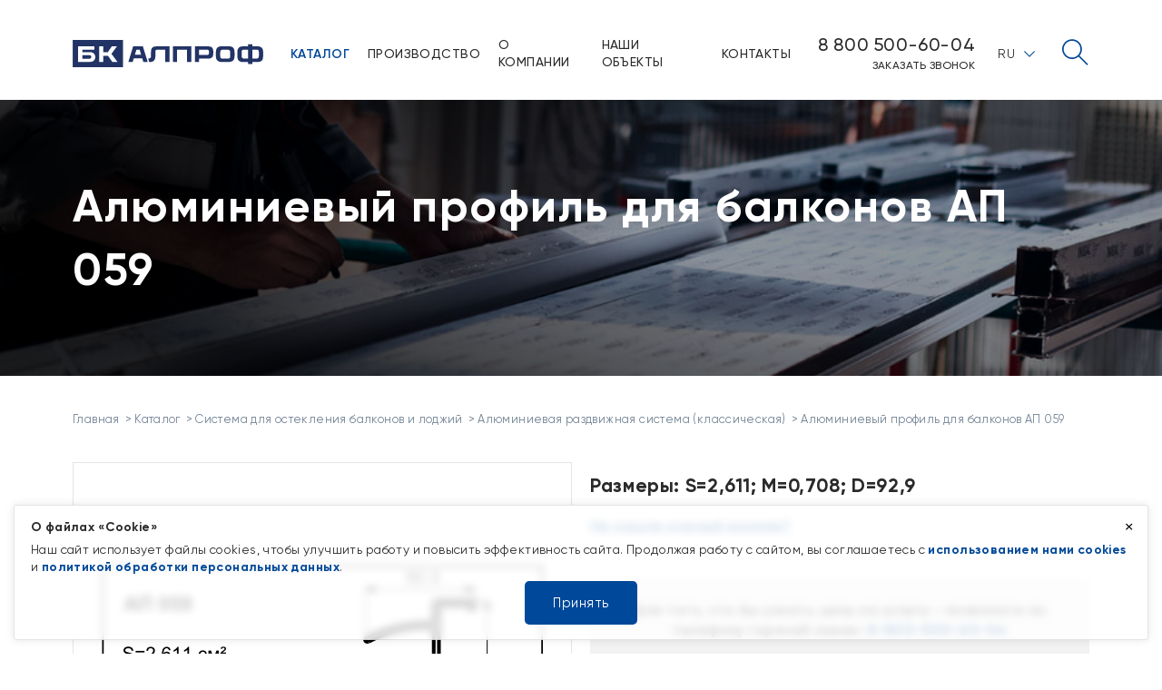

--- FILE ---
content_type: text/html; charset=UTF-8
request_url: https://bkalprof.ru/catalog/sistema-osteklenia/razdvizhnaya-sistema-klassicheskaya/ap-059/
body_size: 16213
content:
<!DOCTYPE html>
<html lang="ru">
<head>
    <meta http-equiv="Content-Type" content="text/html; charset=UTF-8" />
<meta name="robots" content="index, follow, noodp, noyaca" />
<meta name="keywords" content="Алюминиевый профиль для балконов АП 059" />
<meta name="description" content="Компания «БК-АЛПРОФ» предлагает &#128681; купить алюминиевый профиль для балконов ап 059 по цене производителя в Москве, Санкт-Петербурге с доставкой или самовывозом ☎ 88005006004." />
<link rel="canonical" href="https://bkalprof.ru/catalog/sistema-osteklenia/razdvizhnaya-sistema-klassicheskaya/ap-059/" />
<script type="text/javascript" data-skip-moving="true">(function(w, d, n) {var cl = "bx-core";var ht = d.documentElement;var htc = ht ? ht.className : undefined;if (htc === undefined || htc.indexOf(cl) !== -1){return;}var ua = n.userAgent;if (/(iPad;)|(iPhone;)/i.test(ua)){cl += " bx-ios";}else if (/Windows/i.test(ua)){cl += ' bx-win';}else if (/Macintosh/i.test(ua)){cl += " bx-mac";}else if (/Linux/i.test(ua) && !/Android/i.test(ua)){cl += " bx-linux";}else if (/Android/i.test(ua)){cl += " bx-android";}cl += (/(ipad|iphone|android|mobile|touch)/i.test(ua) ? " bx-touch" : " bx-no-touch");cl += w.devicePixelRatio && w.devicePixelRatio >= 2? " bx-retina": " bx-no-retina";var ieVersion = -1;if (/AppleWebKit/.test(ua)){cl += " bx-chrome";}else if (/Opera/.test(ua)){cl += " bx-opera";}else if (/Firefox/.test(ua)){cl += " bx-firefox";}ht.className = htc ? htc + " " + cl : cl;})(window, document, navigator);</script>


<link href="/bitrix/js/ui/design-tokens/dist/ui.design-tokens.min.css?168010138022029" type="text/css"  rel="stylesheet" />
<link href="/bitrix/js/ui/fonts/opensans/ui.font.opensans.min.css?16801013792320" type="text/css"  rel="stylesheet" />
<link href="/bitrix/js/main/popup/dist/main.popup.bundle.min.css?168010138225089" type="text/css"  rel="stylesheet" />
<link href="/bitrix/cache/css/s1/bkalprof/template_74ab245234e821cb3e0f0fa8ddb64998/template_74ab245234e821cb3e0f0fa8ddb64998_v1.css?1768223070151082" type="text/css"  data-template-style="true" rel="stylesheet" />







    <title>Алюминиевый профиль для балконов АП 059 купить в Москве, Санкт-Петербурге, цены БК-АЛПРОФ</title>
    <link rel="icon" href="/local/templates/bkalprof/favicon.ico" type="image/x-icon">
    <meta name="viewport" content="width=device-width, initial-scale=1.0">
    <link rel="preconnect" href="https://fonts.googleapis.com">
    <link rel="preconnect" href="https://fonts.gstatic.com" crossorigin>
    
    		
		    
		            <meta property="og:url" content="https://bkalprof.ru/catalog/sistema-osteklenia/razdvizhnaya-sistema-klassicheskaya/ap-059/">
    <meta property="og:type" content="website">
    <meta property="og:image" content="https://bkalprof.ru/local/templates/bkalprof/og-image.png">
        <meta property="og:title" content="Алюминиевый профиль для балконов АП 059">
    <meta property="og:description" content="Компания «БК-АЛПРОФ» предлагает &#128681; купить алюминиевый профиль для балконов ап 059 по цене производителя в Москве, Санкт-Петербурге с доставкой или самовывозом ☎ 88005006004.">
	</head>

<body class=" page-without-top-banner" itemscope="" itemtype="http://schema.org/WebPage">
<header class="header  header--static">
    <div class="container">
        <div class="header__inner">
            <a href="/" class="header__logo">
                                    <img src="/local/templates/bkalprof/assets/images/logo.svg" loading="lazy"  alt="">
                            </a>
            
<nav class="header-nav">


	
	
		            <div class="header-nav__item header-nav__item--w-dropdown">
                <a href="/catalog/" class="header-nav__link active">Каталог</a>
                <div class="header-nav__dropdown header-nav__dropdown--w-info">
                    <div class="header-nav__dropdown-description">
    <div class="title">Каталог</div>
    <div class="text">ООО «БК-АЛПРОФ» на сегодняшний день является одним из лидеров алюминиевой промышленности России.</div>
    <a href="/catalog/" class="link">
        Весь каталог
        <svg class="svg-link-arrow" viewBox="0 0 26 16">
            <use xlink:href="#svgArrowRight" x="0" y="0" />
        </svg>
    </a>
</div>                    <div class="header-nav__dropdown-links">
		
	
	

	
	
		
			                <div class="header-nav__dropdown-item">
                    <a href="/catalog/obshchestroitelnye-profili-sortament/">Общестроительные профили (сортамент)</a>
                </div>
			
		
	
	

	
	
		
			
	
	
		
			
	
	
		
			
	
	
		
			
	
	
		
			
	
	
		
			
	
	
		
			                <div class="header-nav__dropdown-item">
                    <a href="/catalog/chertyezhnyy-profili-po-chertezham-zakazchika/">Чертёжный - профили по чертежам заказчика</a>
                </div>
			
		
	
	

	
	
		
			                <div class="header-nav__dropdown-item">
                    <a href="/catalog/profili-dlya-svetodiodnykh-svetilnikov/">Профили для светодиодных светильников</a>
                </div>
			
		
	
	

	
	
		
			                <div class="header-nav__dropdown-item">
                    <a href="/catalog/fasadnye-profili-podsistemnye-dlya-navesnykh-ventiliruemykh-fasadov/">Алюминиевый профиль для фасадного остекления</a>
                </div>
			
		
	
	

	
	
		
			                <div class="header-nav__dropdown-item">
                    <a href="/catalog/profili-dlya-izgotovleniya-lestnits/">Профили для изготовления лестниц</a>
                </div>
			
		
	
	

	
	
		
			
	
	
		
			
	
	
		
			
	
	
		
			
	
	
		
			
	
	
		
			
	
	
		
			
	
	
		
			
	
	
		
			
	
	
		
			
	
	
		
			
	
	
		
			
	
	
		
			
	
	
		
			
	
	
		
			
	
	
		
			
	
	
		
			
	
	
		
			
	
	
		
			
	
	
		
			
	
	
		
			
	
	
		
			
	
	
		
			
	
	
		
			
	
	
		
			
	
	
		
			
	
	
		
			
	
	
		
			
	
	
		
			
			</div></div></div>	
	
		            <div class="header-nav__item header-nav__item--w-dropdown">
                <a href="/production/" class="header-nav__link ">Производство</a>
                <div class="header-nav__dropdown header-nav__dropdown--w-info">
                    <div class="header-nav__dropdown-description">
    <div class="title">Производство</div>
    <div class="text">ООО «БК-АЛПРОФ» на сегодняшний день является одним из лидеров алюминиевой промышленности России.</div>
    <a href="/production/" class="link">
        Все производство
        <svg class="svg-link-arrow" viewBox="0 0 26 16">
            <use xlink:href="#svgArrowRight" x="0" y="0" />
        </svg>
    </a>
</div>                    <div class="header-nav__dropdown-links">
		
	
	

	
	
		
			                <div class="header-nav__dropdown-item">
                    <a href="/production/liteynoe-proizvodstvo-4/">Литейное производство</a>
                </div>
			
		
	
	

	
	
		
			                <div class="header-nav__dropdown-item">
                    <a href="/production/ekstruziya-profilya/">Экструзия профиля</a>
                </div>
			
		
	
	

	
	
		
			                <div class="header-nav__dropdown-item">
                    <a href="/production/profili-po-chertezham-zakazchika/">Профили по чертежам заказчика</a>
                </div>
			
		
	
	

	
	
		
			                <div class="header-nav__dropdown-item">
                    <a href="/production/poroshkovaya-okraska/">Порошковая окраска</a>
                </div>
			
		
	
	

	
	
		
			                <div class="header-nav__dropdown-item">
                    <a href="/production/proizvodstvo-anodirovannogo-alyuminievogo-profilya/">Производство анодированного алюминиевого профиля</a>
                </div>
			
		
	
	

	
	
		
			                <div class="header-nav__dropdown-item">
                    <a href="/production/zakupka-alyuminievogo-loma-chushki-ad31/">Закупка алюминиевого лома</a>
                </div>
			
		
	
	

	
	
		
			                <div class="header-nav__dropdown-item">
                    <a href="/production/alyuminievye-fasadnye-konstrukcii/">Алюминиевые фасадные конструкции</a>
                </div>
			
		
	
	

			</div></div></div>	
	
		            <div class="header-nav__item header-nav__item--w-dropdown">
                <a href="/company/" class="header-nav__link ">О компании</a>
                <div class="header-nav__dropdown header-nav__dropdown--w-info">
                    <div class="header-nav__dropdown-description">
    <div class="title">О компании</div>
    <div class="text">ООО «БК-АЛПРОФ» на сегодняшний день является одним из лидеров алюминиевой промышленности России.</div>
    <a href="/company/" class="link">
        О нас        <svg class="svg-link-arrow" viewBox="0 0 26 16">
            <use xlink:href="#svgArrowRight" x="0" y="0" />
        </svg>
    </a>
</div>                    <div class="header-nav__dropdown-links">
		
	
	

	
	
		
			                <div class="header-nav__dropdown-item">
                    <a href="/company/">О нас</a>
                </div>
			
		
	
	

	
	
		
			                <div class="header-nav__dropdown-item">
                    <a href="/company/customers/">Заказчикам</a>
                </div>
			
		
	
	

	
	
		
			                <div class="header-nav__dropdown-item">
                    <a href="/company/news/">Новости</a>
                </div>
			
		
	
	

	
	
		
			                <div class="header-nav__dropdown-item">
                    <a href="/company/blog/">Блог</a>
                </div>
			
		
	
	

	
	
		
			                <div class="header-nav__dropdown-item">
                    <a href="/company/calendar/">Календарь выставок</a>
                </div>
			
		
	
	

	
	
		
			                <div class="header-nav__dropdown-item">
                    <a href="/company/certificates/">Сертификаты</a>
                </div>
			
		
	
	

	
	
		
			                <div class="header-nav__dropdown-item">
                    <a href="/company/documentation/">Техническая документация</a>
                </div>
			
		
	
	

	
	
		
			                <div class="header-nav__dropdown-item">
                    <a href="/company/career/">Карьера</a>
                </div>
			
		
	
	

			</div></div></div>	
	
		
			                <div class="header-nav__item">
                    <a href="/objects/" class="header-nav__link ">Наши объекты</a>
                </div>
			
		
	
	

	
	
		
			                <div class="header-nav__item">
                    <a href="/contacts/" class="header-nav__link ">Контакты</a>
                </div>
			
		
	
	


</nav>
            <div class="header__phone">
                <a href="tel:88005006004">8 800 500-60-04</a>
                <div class="text-right">
                    <a href="#" data-open-modal="#modalForm" class="header__phone-order">Заказать звонок</a>
                </div>
            </div>
            <div class="header__lang">
    <button type="button" class="header__lang-btn button">
        RU        <svg viewBox="0 0 12 7">
            <use xlink:href="#svgChevronDown" x="0" y="0" />
        </svg>
    </button>
    <ul class="d-none-soft">


    	        <li><a href="http://bkalprof.com">EN</a></li>
	

    	                <li><span style="color: #2b8eff;">RU</span></li>
	
    </ul>
</div>

            <button type="button" class="header__search-btn button">
                <svg viewBox="0 0 35 35">
                    <use xlink:href="#svgSearch" x="0" y="0" />
                </svg>
            </button>
            <div class="header__mobile-menu-btn">
                <button type="button" class="hamburger-button">
                    <span class="hamburger-button__middle"></span>
                </button>
            </div>
        </div>
    </div>
    <div class="header-search container d-none-soft">
        <form class="header-search__form" action="/search/">
    <label for="headerSearchInput">
        <img src="/local/templates/bkalprof/assets/images/icon-blue-search.svg" loading="lazy"  alt="">
    </label>
    <input type="text" name="q" value="" size="15" maxlength="50" id="headerSearchInput"/>
    <input type="hidden" name="s" value="Поиск" />
    <button type="submit" class="header-search__submit button button-primary">Найти</button>
</form>        <a href="#" class="header-search__close"><img src="/local/templates/bkalprof/assets/images/icon-white-cross.svg" loading="lazy"  alt=""></a>
    </div>
		<div class="header-fixed d-lg-none">
			<div class="container">
        <div class="header__inner">
            <a href="/" class="header__logo">
                <img src="/local/templates/bkalprof/assets/images/logo.svg" loading="lazy"  alt="">
            </a>
            <div class="header__phone">
                <a href="tel:88005000822">8 800 500-08-22</a>
                <div class="text-right">
                    <a href="#" data-open-modal="#modalForm" class="header__phone-order">Заказать звонок</a>
                </div>
            </div>
            <div class="header__lang">
    <button type="button" class="header__lang-btn button">
        RU        <svg viewBox="0 0 12 7">
            <use xlink:href="#svgChevronDown" x="0" y="0" />
        </svg>
    </button>
    <ul class="d-none-soft">


    	        <li><a href="http://bkalprof.com">EN</a></li>
	

    	                <li><span style="color: #2b8eff;">RU</span></li>
	
    </ul>
</div>
						<div class="header__share" style="fill:#fff">
							<a href="https://www.instagram.com/bkalprof/" target="_blank" title="Instagram">
								<svg class="instagram" viewBox="0 0 25 25">
                    <use xlink:href="#svgInstagram" x="0" y="0" />
                </svg>
							</a>
						</div>
            <button type="button" class="header__search-btn button">
                <svg viewBox="0 0 35 35">
                    <use xlink:href="#svgSearch" x="0" y="0" />
                </svg>
            </button>
            <div class="header__mobile-menu-btn">
                <button type="button" class="hamburger-button">
                    <span class="hamburger-button__middle"></span>
                </button>
            </div>
        </div>
			</div>
			<div class="header-search container d-none-soft">
        <form class="header-search__form" action="/search/">
    <label for="headerSearchInput">
        <img src="/local/templates/bkalprof/assets/images/icon-blue-search.svg" loading="lazy"  alt="">
    </label>
    <input type="text" name="q" value="" size="15" maxlength="50" id="headerSearchInput"/>
    <input type="hidden" name="s" value="Поиск" />
    <button type="submit" class="header-search__submit button button-primary">Найти</button>
</form>        <a href="#" class="header-search__close"><img src="/local/templates/bkalprof/assets/images/icon-white-cross.svg" loading="lazy"  alt=""></a>
			</div>
		</div>
</header>
<main class="main">
    <div class="top-banner top-banner--mini" style="background-image: url('/local/templates/bkalprof/assets/images/samples/catalog-detail-top-banner.png');">
    <div class="top-banner__body container">
        <h1 class="top-banner__title">Алюминиевый профиль для балконов АП 059</h1>
    </div>
</div>
        <div class="container">
        <nav><ol class="breadcrumb" itemprop="breadcrumb" itemscope="" itemtype="http://schema.org/BreadcrumbList"><li itemscope="" itemprop="itemListElement" itemtype="http://schema.org/ListItem" class="breadcrumb__item"><a itemprop="item" href="/"><span itemprop="name">Главная</span></a><meta itemprop="position" content="0"></li><li itemscope="" itemprop="itemListElement" itemtype="http://schema.org/ListItem" class="breadcrumb__item"><a itemprop="item" href="/catalog/"><span itemprop="name">Каталог</span></a><meta itemprop="position" content="1"></li><li itemscope="" itemprop="itemListElement" itemtype="http://schema.org/ListItem" class="breadcrumb__item"><a itemprop="item" href="/catalog/sistema-osteklenia/"><span itemprop="name">Система для остекления балконов и лоджий</span></a><meta itemprop="position" content="2"></li><li itemscope="" itemprop="itemListElement" itemtype="http://schema.org/ListItem" class="breadcrumb__item"><a itemprop="item" href="/catalog/sistema-osteklenia/razdvizhnaya-sistema-klassicheskaya/"><span itemprop="name">Алюминиевая раздвижная система (классическая)</span></a><meta itemprop="position" content="3"></li><li itemscope="" itemprop="itemListElement" itemtype="http://schema.org/ListItem" class="breadcrumb__item"><span itemprop="name">Алюминиевый профиль для балконов АП 059</span><meta itemprop="position" content="4"></li></ol></nav>            </div>
    <div class="container">
        <div class="product-detail">
    <div class="row mb-5">
        <div class="col-12 col-xl-6">
                        <div class="product-detail__gallery swiper">
                <div class="swiper-wrapper">
                                        <div class="swiper-slide">
                        <a href="/upload/iblock/dba/fjg4ot7lpytdok74oud8k1jn7czy80z4.png" class="product-detail__gallery-item" data-fancybox="product-gallery">
                            <img src="/upload/iblock/dba/fjg4ot7lpytdok74oud8k1jn7czy80z4.png" loading="lazy"  alt="Алюминиевый профиль для балконов АП 059">
                        </a>
                    </div>
                                    </div>
                <div class="swiper-pagination"></div>
            </div>
                    </div>
        <div class="col-12 col-xl-6">
            <div class="product-detail__info">
                <div class="product-detail__char">Размеры: S=2,611; M=0,708; D=92,9</div>
                <div>
                    <a href="/production/profili-po-chertezham-zakazchika/" class="product-detail__custom-chars-btn">Не нашли нужный размер?</a>
                </div>
                <div class="product-detail__text">
                                    </div>
                <div class="product-detail__note">
                    Для того, что бы узнать цену на услугу - позвоните по телефону горячей линии: <a class="d-inline-block" href="tel:88005006004">8-800-500-60-04</a>                </div>
                <div class="product-detail__buttons">
                    <a href="#" data-open-modal="#orderModal" class="product-detail__button-order button button-primary">Запросить цену</a>
                    <a href="/company/customers/" target="_blank" class="product-detail__button-link">Условия сотрудничества</a>
                </div>
            </div>
        </div>
    </div>
        <div class="row product-detail__banners mb-4 mb-md-5 pb-lg-5">
                    <div class="col-12 col-lg-6 mb-4 mb-lg-0">
                <div class="banner banner--overlay-down" style="background-image: url('/upload/iblock/e7d/pzlwpv0g7oyee8xif2qf41pzmbfepb92.png');">
                    <div class="banner__body">
                        <div class="mt-auto">
                            <div class="banner__subtitle">Производство анодированного алюминиевого профиля</div>
                            <div class="banner__title">Защита от коррозии</div>
                        </div>
                    </div>
                </div>
            </div>
                    <div class="col-12 col-lg-6 mb-4 mb-lg-0">
                <div class="banner banner--overlay-down" style="background-image: url('/upload/iblock/78b/rhhyu7l8d631s1vpxqaw27i296s5dpt0.png');">
                    <div class="banner__body">
                        <div class="mt-auto">
                            <div class="banner__subtitle">Порошковая покраска</div>
                            <div class="banner__title">Более 200 цветов</div>
                        </div>
                    </div>
                </div>
            </div>
            </div>
    </div> <!--/product-detail-->
<div class="d-none">
    <div
            id="orderModal"
            class="modal"
            style="
            width: calc(100% - 10px);
            max-width: 500px;
        ">
        <div id="comp_041b8668455f1481f92b05857cec2a5e">
    <div class="h2 mb-4 text-center">Запросить цену</div>
        
<form data-success="" class="form" action="/catalog/sistema-osteklenia/razdvizhnaya-sistema-klassicheskaya/ap-059/" method="post"><input type="hidden" name="bxajaxid" id="bxajaxid_041b8668455f1481f92b05857cec2a5e_8BACKi" value="041b8668455f1481f92b05857cec2a5e" /><input type="hidden" name="AJAX_CALL" value="Y" />        <input type="hidden" name="sessid" id="sessid" value="be3a8da377b3c9b4e60b5ccf1422acb9" />        <input type="hidden" name="event" value="" />
        <input type="hidden" name="form" value="" />

                        <div class="col-12 mb-4">
                    <input type="text"
                           class="form-input w-100"
                           name="NAME"
                           value=""
                         required="required"                           placeholder="Ваше имя *">
                </div>
                                    <div class="col-12 mb-4">
                    <input type="text"
                           class="form-input w-100"
                           name="PHONE"
                           value=""
                         required="required"                           placeholder="Номер телефона *">
                </div>
                                    <input type="hidden" name="HIDDEN_PRODUCT" value="Алюминиевый профиль для балконов АП 059">
                		<div class="col-12 mb-4">
            <div class="align-items-start d-flex">
				<input type="checkbox" required="" class="mr-2 mt-1">
				<div>Нажимая кнопку "Отправить", Вы выражаете своё согласие с <a href="/politconf/" target="_blank">Политикой обработки персональных данных</a> сайта и даете своё <a href="/agreement/" target="_blank">согласие на обработку персональных данных</a></div>
			</div>
        </div>
        <div class="col-12">
            <input type="hidden" name="submit_20" value="send" />
            <button type="submit" class="button button-primary w-100">Отправить</button>
        </div>

        <input type="hidden" name="recaptcha_token" value="" />
    </form>

</div>    </div>
</div>
	</div> <!--/container-->
    <div class="mb-5">
    <div class="section bg-image lazy bg-light" data-bg="/local/templates/bkalprof/assets/images/bg-section-offer.jpg">
		<div class="container">
				<div class="text-center py-3">
						<h2 class="text-white section-heading">Хотите сделать заказ по индивидуальному проекту?</h2>
						<a href="#" data-open-modal="#modalForm" class="button button-primary font-size-18 d-none d-sm-inline-block">Оставить заявку для индивидуального проекта</a>
						<a href="#" data-open-modal="#modalForm" class="button button-primary d-sm-none">Оставить заявку</a>
				</div>
		</div>
</div>    </div>
    <div class="container">
        <div class="section pt-0 text-section">
                    </div>
        <div class="section pt-3">
    <div class="section-heading d-md-flex align-items-center">
        <h2 class="h2">Похожие продукты</h2>
        <div class="slider-counter-nav ml-auto" data-slider-id="simProductSlider">
            <button class="slider-counter-nav__btn prev disabled">
                <svg viewBox="0 0 26 16">
                    <use xlink:href="#svgArrowRight" x="0" y="0" />
                </svg>
            </button>
            <span class="slider-counter-nav__index" style="min-width: 23px">01</span> / 10 <!--общее число на 2 меньше-->
            <button class="slider-counter-nav__btn next">
                <svg viewBox="0 0 26 16">
                    <use xlink:href="#svgArrowRight" x="0" y="0" />
                </svg>
            </button>
        </div>
    </div>
    <div id="simProductSlider" class="swiper">
        <div class="swiper-wrapper">
                                            <div class="swiper-slide" id="bx_3218110189_72">
                    <div class="product-preview">
                        <a href="/catalog/sistema-osteklenia/razdvizhnaya-sistema-klassicheskaya/ap-052/">
                            <div class="product-preview__image">
                                <img
																	class="swiper-lazy"
																	width="494"
																	src="/upload/resize_cache/iblock/764/100_100_1/c0ahgc7p1w6z45bybcp75vrc63nyzxud.png" loading="lazy"  
																	data-src="/upload/iblock/764/c0ahgc7p1w6z45bybcp75vrc63nyzxud.png" 
																	alt="АП 052">
                            </div>
                        </a>
                        <div class="product-preview__body">
                            <a href="/catalog/sistema-osteklenia/razdvizhnaya-sistema-klassicheskaya/ap-052/" class="product-preview__title">
                                Алюминиевый профиль для балконов АП 052                            </a>
                            <div class="row product-preview__info">
                                <div class="col-12 col-sm-6">
                                    																		<div class="product-preview__char">Вес 1 п/м: 0,839</div>
																		                                </div>
                                <div class="col-12 col-sm-6">
                                    <div class="product-preview__price">Цена по запросу</div>
                                </div>
                            </div>
                            <a href="/catalog/sistema-osteklenia/razdvizhnaya-sistema-klassicheskaya/ap-052/" class="product-preview__link">
                                Подробнее
                                <svg class="svg-link-arrow" viewBox="0 0 26 16">
                                    <use xlink:href="#svgArrowRight" x="0" y="0" />
                                </svg>
                            </a>
                        </div>
                    </div>
                </div>
                                            <div class="swiper-slide" id="bx_3218110189_73">
                    <div class="product-preview">
                        <a href="/catalog/sistema-osteklenia/razdvizhnaya-sistema-klassicheskaya/ap-053/">
                            <div class="product-preview__image">
                                <img
																	class="swiper-lazy"
																	width="494"
																	src="/upload/resize_cache/iblock/bf6/100_100_1/842gdpadpxw08jiloya1ksgjeradq0fi.png" loading="lazy"  
																	data-src="/upload/iblock/bf6/842gdpadpxw08jiloya1ksgjeradq0fi.png" 
																	alt="АП 053">
                            </div>
                        </a>
                        <div class="product-preview__body">
                            <a href="/catalog/sistema-osteklenia/razdvizhnaya-sistema-klassicheskaya/ap-053/" class="product-preview__title">
                                Алюминиевый профиль для балконов АП 053                            </a>
                            <div class="row product-preview__info">
                                <div class="col-12 col-sm-6">
                                    																		<div class="product-preview__char">Вес 1 п/м: 0,915</div>
																		                                </div>
                                <div class="col-12 col-sm-6">
                                    <div class="product-preview__price">Цена по запросу</div>
                                </div>
                            </div>
                            <a href="/catalog/sistema-osteklenia/razdvizhnaya-sistema-klassicheskaya/ap-053/" class="product-preview__link">
                                Подробнее
                                <svg class="svg-link-arrow" viewBox="0 0 26 16">
                                    <use xlink:href="#svgArrowRight" x="0" y="0" />
                                </svg>
                            </a>
                        </div>
                    </div>
                </div>
                                            <div class="swiper-slide" id="bx_3218110189_74">
                    <div class="product-preview">
                        <a href="/catalog/sistema-osteklenia/razdvizhnaya-sistema-klassicheskaya/ap-054/">
                            <div class="product-preview__image">
                                <img
																	class="swiper-lazy"
																	width="490"
																	src="/upload/resize_cache/iblock/e9c/100_100_1/qelmzjo65mw0by3iamp56qp1erzn1akc.png" loading="lazy"  
																	data-src="/upload/iblock/e9c/qelmzjo65mw0by3iamp56qp1erzn1akc.png" 
																	alt="АП 054">
                            </div>
                        </a>
                        <div class="product-preview__body">
                            <a href="/catalog/sistema-osteklenia/razdvizhnaya-sistema-klassicheskaya/ap-054/" class="product-preview__title">
                                Алюминиевый профиль для балконов АП 054                            </a>
                            <div class="row product-preview__info">
                                <div class="col-12 col-sm-6">
                                    																		<div class="product-preview__char">Вес 1 п/м: 0,764</div>
																		                                </div>
                                <div class="col-12 col-sm-6">
                                    <div class="product-preview__price">Цена по запросу</div>
                                </div>
                            </div>
                            <a href="/catalog/sistema-osteklenia/razdvizhnaya-sistema-klassicheskaya/ap-054/" class="product-preview__link">
                                Подробнее
                                <svg class="svg-link-arrow" viewBox="0 0 26 16">
                                    <use xlink:href="#svgArrowRight" x="0" y="0" />
                                </svg>
                            </a>
                        </div>
                    </div>
                </div>
                                            <div class="swiper-slide" id="bx_3218110189_75">
                    <div class="product-preview">
                        <a href="/catalog/sistema-osteklenia/razdvizhnaya-sistema-klassicheskaya/ap-055/">
                            <div class="product-preview__image">
                                <img
																	class="swiper-lazy"
																	width="490"
																	src="/upload/resize_cache/iblock/d20/100_100_1/0fzefdkex9w5f9ovd607rtyzmfvx8gu2.png" loading="lazy"  
																	data-src="/upload/iblock/d20/0fzefdkex9w5f9ovd607rtyzmfvx8gu2.png" 
																	alt="АП 055">
                            </div>
                        </a>
                        <div class="product-preview__body">
                            <a href="/catalog/sistema-osteklenia/razdvizhnaya-sistema-klassicheskaya/ap-055/" class="product-preview__title">
                                Алюминиевый профиль для балконов АП 055                            </a>
                            <div class="row product-preview__info">
                                <div class="col-12 col-sm-6">
                                    																		<div class="product-preview__char">Вес 1 п/м: 0,643</div>
																		                                </div>
                                <div class="col-12 col-sm-6">
                                    <div class="product-preview__price">Цена по запросу</div>
                                </div>
                            </div>
                            <a href="/catalog/sistema-osteklenia/razdvizhnaya-sistema-klassicheskaya/ap-055/" class="product-preview__link">
                                Подробнее
                                <svg class="svg-link-arrow" viewBox="0 0 26 16">
                                    <use xlink:href="#svgArrowRight" x="0" y="0" />
                                </svg>
                            </a>
                        </div>
                    </div>
                </div>
                                            <div class="swiper-slide" id="bx_3218110189_76">
                    <div class="product-preview">
                        <a href="/catalog/sistema-osteklenia/razdvizhnaya-sistema-klassicheskaya/ap-056/">
                            <div class="product-preview__image">
                                <img
																	class="swiper-lazy"
																	width="490"
																	src="/upload/resize_cache/iblock/d54/100_100_1/ta6zo3jkaxr35086mpuk3mu7smftzq4v.png" loading="lazy"  
																	data-src="/upload/iblock/d54/ta6zo3jkaxr35086mpuk3mu7smftzq4v.png" 
																	alt="АП 056">
                            </div>
                        </a>
                        <div class="product-preview__body">
                            <a href="/catalog/sistema-osteklenia/razdvizhnaya-sistema-klassicheskaya/ap-056/" class="product-preview__title">
                                Алюминиевый профиль для балконов АП 056                            </a>
                            <div class="row product-preview__info">
                                <div class="col-12 col-sm-6">
                                    																		<div class="product-preview__char">Вес 1 п/м: 0,683</div>
																		                                </div>
                                <div class="col-12 col-sm-6">
                                    <div class="product-preview__price">Цена по запросу</div>
                                </div>
                            </div>
                            <a href="/catalog/sistema-osteklenia/razdvizhnaya-sistema-klassicheskaya/ap-056/" class="product-preview__link">
                                Подробнее
                                <svg class="svg-link-arrow" viewBox="0 0 26 16">
                                    <use xlink:href="#svgArrowRight" x="0" y="0" />
                                </svg>
                            </a>
                        </div>
                    </div>
                </div>
                                            <div class="swiper-slide" id="bx_3218110189_77">
                    <div class="product-preview">
                        <a href="/catalog/sistema-osteklenia/razdvizhnaya-sistema-klassicheskaya/ap-057/">
                            <div class="product-preview__image">
                                <img
																	class="swiper-lazy"
																	width="490"
																	src="/upload/resize_cache/iblock/4f8/100_100_1/i40jn3oi9h7mo7c7ngjojqm65dupqsii.png" loading="lazy"  
																	data-src="/upload/iblock/4f8/i40jn3oi9h7mo7c7ngjojqm65dupqsii.png" 
																	alt="АП 057">
                            </div>
                        </a>
                        <div class="product-preview__body">
                            <a href="/catalog/sistema-osteklenia/razdvizhnaya-sistema-klassicheskaya/ap-057/" class="product-preview__title">
                                Алюминиевый профиль для балконов АП 057                            </a>
                            <div class="row product-preview__info">
                                <div class="col-12 col-sm-6">
                                    																		<div class="product-preview__char">Вес 1 п/м: 0,582</div>
																		                                </div>
                                <div class="col-12 col-sm-6">
                                    <div class="product-preview__price">Цена по запросу</div>
                                </div>
                            </div>
                            <a href="/catalog/sistema-osteklenia/razdvizhnaya-sistema-klassicheskaya/ap-057/" class="product-preview__link">
                                Подробнее
                                <svg class="svg-link-arrow" viewBox="0 0 26 16">
                                    <use xlink:href="#svgArrowRight" x="0" y="0" />
                                </svg>
                            </a>
                        </div>
                    </div>
                </div>
                                            <div class="swiper-slide" id="bx_3218110189_78">
                    <div class="product-preview">
                        <a href="/catalog/sistema-osteklenia/razdvizhnaya-sistema-klassicheskaya/ap-058/">
                            <div class="product-preview__image">
                                <img
																	class="swiper-lazy"
																	width="490"
																	src="/upload/resize_cache/iblock/eeb/100_100_1/udsd32rpe40u19voblo3l2g0qksuzqzp.png" loading="lazy"  
																	data-src="/upload/iblock/eeb/udsd32rpe40u19voblo3l2g0qksuzqzp.png" 
																	alt="АП 058">
                            </div>
                        </a>
                        <div class="product-preview__body">
                            <a href="/catalog/sistema-osteklenia/razdvizhnaya-sistema-klassicheskaya/ap-058/" class="product-preview__title">
                                Алюминиевый профиль для балконов АП 058                            </a>
                            <div class="row product-preview__info">
                                <div class="col-12 col-sm-6">
                                    																		<div class="product-preview__char">Вес 1 п/м: 0,332</div>
																		                                </div>
                                <div class="col-12 col-sm-6">
                                    <div class="product-preview__price">Цена по запросу</div>
                                </div>
                            </div>
                            <a href="/catalog/sistema-osteklenia/razdvizhnaya-sistema-klassicheskaya/ap-058/" class="product-preview__link">
                                Подробнее
                                <svg class="svg-link-arrow" viewBox="0 0 26 16">
                                    <use xlink:href="#svgArrowRight" x="0" y="0" />
                                </svg>
                            </a>
                        </div>
                    </div>
                </div>
                                            <div class="swiper-slide" id="bx_3218110189_84">
                    <div class="product-preview">
                        <a href="/catalog/sistema-osteklenia/razdvizhnaya-sistema-klassicheskaya/ap-060/">
                            <div class="product-preview__image">
                                <img
																	class="swiper-lazy"
																	width="490"
																	src="/upload/resize_cache/iblock/958/100_100_1/dloj9zqbo61kydjt0khg3h3ncpj8p5g2.png" loading="lazy"  
																	data-src="/upload/iblock/958/dloj9zqbo61kydjt0khg3h3ncpj8p5g2.png" 
																	alt="АП 060">
                            </div>
                        </a>
                        <div class="product-preview__body">
                            <a href="/catalog/sistema-osteklenia/razdvizhnaya-sistema-klassicheskaya/ap-060/" class="product-preview__title">
                                Алюминиевый профиль для балконов АП 060                            </a>
                            <div class="row product-preview__info">
                                <div class="col-12 col-sm-6">
                                    																		<div class="product-preview__char">Вес 1 п/м: 0,652</div>
																		                                </div>
                                <div class="col-12 col-sm-6">
                                    <div class="product-preview__price">Цена по запросу</div>
                                </div>
                            </div>
                            <a href="/catalog/sistema-osteklenia/razdvizhnaya-sistema-klassicheskaya/ap-060/" class="product-preview__link">
                                Подробнее
                                <svg class="svg-link-arrow" viewBox="0 0 26 16">
                                    <use xlink:href="#svgArrowRight" x="0" y="0" />
                                </svg>
                            </a>
                        </div>
                    </div>
                </div>
                                            <div class="swiper-slide" id="bx_3218110189_87">
                    <div class="product-preview">
                        <a href="/catalog/sistema-osteklenia/razdvizhnaya-sistema-klassicheskaya/ap-061-1/">
                            <div class="product-preview__image">
                                <img
																	class="swiper-lazy"
																	width="490"
																	src="/upload/resize_cache/iblock/e4a/100_100_1/s3wncb6oq2yq4x67n1ern8bo7i16oui5.png" loading="lazy"  
																	data-src="/upload/iblock/e4a/s3wncb6oq2yq4x67n1ern8bo7i16oui5.png" 
																	alt="АП 061">
                            </div>
                        </a>
                        <div class="product-preview__body">
                            <a href="/catalog/sistema-osteklenia/razdvizhnaya-sistema-klassicheskaya/ap-061-1/" class="product-preview__title">
                                Алюминиевый профиль для балконов АП 061                            </a>
                            <div class="row product-preview__info">
                                <div class="col-12 col-sm-6">
                                    																		<div class="product-preview__char">Вес 1 п/м: 1,067</div>
																		                                </div>
                                <div class="col-12 col-sm-6">
                                    <div class="product-preview__price">Цена по запросу</div>
                                </div>
                            </div>
                            <a href="/catalog/sistema-osteklenia/razdvizhnaya-sistema-klassicheskaya/ap-061-1/" class="product-preview__link">
                                Подробнее
                                <svg class="svg-link-arrow" viewBox="0 0 26 16">
                                    <use xlink:href="#svgArrowRight" x="0" y="0" />
                                </svg>
                            </a>
                        </div>
                    </div>
                </div>
                                            <div class="swiper-slide" id="bx_3218110189_85">
                    <div class="product-preview">
                        <a href="/catalog/sistema-osteklenia/razdvizhnaya-sistema-klassicheskaya/ap-062/">
                            <div class="product-preview__image">
                                <img
																	class="swiper-lazy"
																	width="490"
																	src="/upload/resize_cache/iblock/58b/100_100_1/5c7p02lymxs9nhucj8qrd9vmst3xyzkv.png" loading="lazy"  
																	data-src="/upload/iblock/58b/5c7p02lymxs9nhucj8qrd9vmst3xyzkv.png" 
																	alt="АП 062">
                            </div>
                        </a>
                        <div class="product-preview__body">
                            <a href="/catalog/sistema-osteklenia/razdvizhnaya-sistema-klassicheskaya/ap-062/" class="product-preview__title">
                                Алюминиевый профиль для балконов АП 062                            </a>
                            <div class="row product-preview__info">
                                <div class="col-12 col-sm-6">
                                    																		<div class="product-preview__char">Вес 1 п/м: 0,714</div>
																		                                </div>
                                <div class="col-12 col-sm-6">
                                    <div class="product-preview__price">Цена по запросу</div>
                                </div>
                            </div>
                            <a href="/catalog/sistema-osteklenia/razdvizhnaya-sistema-klassicheskaya/ap-062/" class="product-preview__link">
                                Подробнее
                                <svg class="svg-link-arrow" viewBox="0 0 26 16">
                                    <use xlink:href="#svgArrowRight" x="0" y="0" />
                                </svg>
                            </a>
                        </div>
                    </div>
                </div>
                    </div>
    </div>
</div>    </div>

	<div class="section bg-dark text-white">
	<div class="container">
		<div class="contact-form-footer">
			<div id="comp_ec04f78af3df3881b5964624e61733a7">
<form data-success="" class="form" action="/catalog/sistema-osteklenia/razdvizhnaya-sistema-klassicheskaya/ap-059/" method="post"><input type="hidden" name="bxajaxid" id="bxajaxid_ec04f78af3df3881b5964624e61733a7_Ar8Szp" value="ec04f78af3df3881b5964624e61733a7" /><input type="hidden" name="AJAX_CALL" value="Y" />    <input type="hidden" name="sessid" id="sessid_1" value="be3a8da377b3c9b4e60b5ccf1422acb9" />    <input type="hidden" name="event" value="" />
    <input type="hidden" name="form" value="" />

    <h2 class="h2">Обратная связь</h2>
    <div class="mb-4">
        <p>Если у Вас остались вопросы оставьте сообщение и мы с радостью на него ответим</p>
    </div>
    				<div class="row align-items-center">
                                <div class="col-12 col-xl-4 mb-4">
                    <input type="text" 
													 class="form-input"
                           name="NAME"
                           value=""
                         required="required"                           placeholder="Ваше имя *">
                </div>
                                    <div class="col-12 col-xl-4 mb-4">
                    <input type="text" 
													 class="form-input"
                           name="EMAIL"
                           value=""
                                                   placeholder="E-mail">
                </div>
                                    <div class="col-12 col-xl-4 mb-4">
                    <input type="text" 
													 class="form-input"
                           name="PHONE"
                           value=""
                         required="required"                           placeholder="Номер телефона *">
                </div>
                                    <div class="col-12 mb-4">
                    <textarea class="form-input contact-form__message"
                              name="MESSAGE"
                              placeholder="Сообщение"></textarea>
                </div>
                    	</div>
	<div class="row">
        <div class="col-12 col-md-4 mb-4 mb-md-0">
            <input type="hidden" name="submit_15" value="send" />
            <button type="submit" value="send" class="button button-lighten contact-form__submit">Отправить</button>
        </div>
        <div class="col-12 col-md-8 mb-4 mb-md-0 order-first order-md-0">
			<div class="align-items-start d-flex">
				<input type="checkbox" required="" class="mr-2 mt-1">
				<div>Нажимая кнопку "Отправить", Вы выражаете своё согласие с <a href="/politconf/" target="_blank">Политикой обработки персональных данных</a> сайта и даете своё <a href="/agreement/" target="_blank">согласие на обработку персональных данных</a></div>
			</div>
		</div>
    </div>
    <input type="hidden" name="recaptcha_token" value="" />
</form></div>		</div>
	</div>
</div>

</main>
<footer class="footer bg-dark">
    <div class="container">
        <div class="footer__upper">
            <div class="row align-items-center">
                <div class="col-sm-6 col-xl-3 mb-4 mb-sm-0">
                    <div class="footer__logos">
                    <a href="/upload/iblock/c2d/p4nste2o45jckmto6znzncvfypv9nhtw/SS-na-profili-31.10.25-po-30.10.28_page_0001-_1_.jpg" class="footer__logos-item" target="_blank">
            <img src="/upload/iblock/d9c/r3uc44vyddx7vdwexjfrzuehtyk0kaq7/Group-1.svg" loading="lazy"  alt="" width="52" height="52">
        </a>
                    <a href="/upload/iblock/5ba/h5pf9j51zf8yp6fd4rm64jeqxzq06hoe.jpg" class="footer__logos-item" target="_blank">
            <img src="/upload/iblock/e77/5ahux9gnxh5o7klr94zh7808cr5y3fp2.svg" loading="lazy"  alt="" width="52" height="52">
        </a>
                    <a href="/upload/iblock/513/pvjs1r5lgtj78drw8evr0o7bp4adlj0e/Sertifikat-sootvestviya-SND-s-14.12.23-po-13.12.26.pdf" class="footer__logos-item" target="_blank">
            <img src="/upload/iblock/d8e/awu63e6tgwmycurohjii6r64ajjj2jee.svg" loading="lazy"  alt="" width="52" height="52">
        </a>
    </div>                </div>
                <div class="col-sm-6 col-xl-auto mb-3 mb-sm-0">
                    <ul class="footer__soc">
                    <li id="bx_1373509569_22303">
            <a href="https://vk.com/bkalproff" class="" target="_blank">
                <img src="/upload/iblock/e65/v3af5pzmlc7lywdaop0vhk6he2tp3atp/VK_Compact_Logo_2021_present_.svg" loading="lazy"  alt="">
            </a>
        </li>
    </ul>                </div>
                <div class="col-lg-6 col-xl d-none d-xl-block">
                    
    <nav class="footer__nav">


    <a href="/catalog/">Каталог</a>


    <a href="/production/">Производство</a>


    <a href="/company/">О компании</a>


    <a href="/company/blog/">Блог</a>


    <a href="/objects/">Наши объекты</a>


    <a href="/contacts/">Контакты</a>


    </nav>
                </div>
            </div>
        </div>
        <div class="footer__bottom line-height-1-6">
            <div class="row">
                <div class="text-center text-md-left col-lg-3 mb-2">
                    ООО "БК-АЛПРОФ"<br>
ИНН 6142017970<br>
ОГРН 1036142001477
                </div>
                <div class="text-center text-md-left col-auto flex-grow-1 mb-2">
                    <a href="/politconf/">Политика обработки персональных данных</a><br> <a href="/agreement/">Согласие на обработку персональных данных</a><br>
 <a href="/cookie/">Политика обработки файлов cookie</a><br>    
                </div>
                <div class="col-12 col-md-auto mb-2">
                    <div class="text-center text-md-right d-block d-md-inline">
                        <a href="/sitemap/">Карта сайта</a>
                    </div>
                    <div class="text-center text-md-right d-block d-md-inline ml-md-3">
                        © 2016-2026 
                        «БК-АЛПРОФ»    
                    </div>
                    <div class="text-center text-md-right mt-3">
                        <a class="webrost fr" rel="nofollow" href="http://vebrost.ru" target="_blank">
                        Разработка сайта - <span class="d-inline-block">Студия «ВебРост»</span>
                        </a>
				    </div>
                </div>
            </div>
        </div>
    </div>
</footer>

<button type="button" class="nav-to-top" data-nav-to-top="">
    <svg viewBox="0 0 26 15"> 
      <use xlink:href="#svgArrowRight" x="0" y="0" />
    </svg>
</button>

<div class="d-none">
    <div class="svg-icons">

        <svg width="26" height="16" viewBox="0 0 26 16" fill="none" xmlns="http://www.w3.org/2000/svg">
            <symbol id="svgArrowRight">
                <path d="M25.6116 8.70711C26.0022 8.31658 26.0022 7.68342 25.6116 7.29289L19.2477 0.928932C18.8572 0.538407 18.224 0.538407 17.8335 0.928932C17.4429 1.31946 17.4429 1.95262 17.8335 2.34315L23.4903 8L17.8335 13.6569C17.4429 14.0474 17.4429 14.6805 17.8335 15.0711C18.224 15.4616 18.8572 15.4616 19.2477 15.0711L25.6116 8.70711ZM24.9045 7L0.929991 7L0.929991 9L24.9045 9L24.9045 7Z" fill="#2B8EFF"/>
            </symbol>
        </svg>

        <svg width="12" height="7" viewBox="0 0 12 7" fill="none" xmlns="http://www.w3.org/2000/svg">
            <symbol id="svgChevronDown">
                <path d="M0 0.777656L6 7L12 0.777656L11.2501 0L6 5.44469L0.749868 0L0 0.777656Z" fill="white"/>
            </symbol>
        </svg>


        <svg width="31" height="33" viewBox="0 0 31 33" fill="none" xmlns="http://www.w3.org/2000/svg">
            <symbol id="svgShare">
                <path d="M25.723 22.7529C25.0465 22.7556 24.3776 22.8976 23.7562 23.1705C23.1349 23.4435 22.574 23.8417 22.1072 24.3412L9.8638 18.0905C10.165 17.1588 10.165 16.1531 9.8638 15.2213L22.1273 8.85791C23.0057 9.80231 24.1969 10.3798 25.4694 10.478C26.7419 10.5763 28.0047 10.1884 29.0124 9.38963C30.0202 8.59089 30.7008 7.43841 30.9221 6.1562C31.1434 4.87399 30.8894 3.55364 30.2097 2.45179C29.5299 1.34995 28.4729 0.545314 27.244 0.194293C26.0152 -0.156728 24.7023 -0.0290614 23.5606 0.552478C22.4188 1.13402 21.5298 2.12788 21.0663 3.3409C20.6028 4.55392 20.5979 5.89943 21.0526 7.11591L8.90964 13.4179C8.25382 12.5996 7.366 12.0083 6.36786 11.725C5.36972 11.4417 4.31013 11.4803 3.33434 11.8355C2.35855 12.1907 1.51432 12.8451 0.917376 13.709C0.320434 14.5729 0 15.604 0 16.6611C0 17.7181 0.320434 18.7492 0.917376 19.6131C1.51432 20.477 2.35855 21.1314 3.33434 21.4866C4.31013 21.8418 5.36972 21.8804 6.36786 21.5971C7.366 21.3138 8.25382 20.7225 8.90964 19.9042L21.0225 26.1242C20.8178 26.6849 20.7124 27.2782 20.7111 27.8765C20.7111 28.8898 21.0057 29.8804 21.5575 30.7229C22.1093 31.5655 22.8936 32.2222 23.8112 32.61C24.7289 32.9978 25.7386 33.0992 26.7128 32.9016C27.6869 32.7039 28.5818 32.2159 29.2841 31.4993C29.9864 30.7828 30.4647 29.8699 30.6585 28.876C30.8522 27.8822 30.7528 26.852 30.3727 25.9158C29.9926 24.9796 29.3489 24.1794 28.5231 23.6164C27.6972 23.0534 26.7263 22.7529 25.7331 22.7529H25.723ZM25.723 2.25881C26.319 2.25881 26.9015 2.4391 27.397 2.77689C27.8925 3.11468 28.2787 3.59479 28.5068 4.15651C28.7349 4.71823 28.7945 5.33634 28.6783 5.93266C28.562 6.52898 28.275 7.07673 27.8536 7.50666C27.4322 7.93658 26.8953 8.22936 26.3108 8.34798C25.7264 8.46659 25.1205 8.40571 24.5699 8.17304C24.0193 7.94037 23.5488 7.54635 23.2177 7.04081C22.8866 6.53528 22.7099 5.94093 22.7099 5.33293C22.7099 4.51762 23.0273 3.7357 23.5924 3.1592C24.1575 2.58269 24.9239 2.25881 25.723 2.25881ZM5.10303 19.6788C4.50708 19.6788 3.92452 19.4985 3.42901 19.1607C2.9335 18.8229 2.5473 18.3428 2.31924 17.7811C2.09118 17.2194 2.03151 16.6013 2.14778 16.005C2.26404 15.4086 2.55101 14.8609 2.97241 14.431C3.39381 14.001 3.9307 13.7083 4.51519 13.5896C5.09968 13.471 5.70553 13.5319 6.25611 13.7646C6.80669 13.9973 7.27728 14.3913 7.60837 14.8968C7.93946 15.4023 8.11618 15.9967 8.11618 16.6047C8.11618 17.42 7.79872 18.2019 7.23365 18.7784C6.66857 19.3549 5.90216 19.6788 5.10303 19.6788ZM25.723 30.9506C25.1271 30.9506 24.5445 30.7703 24.049 30.4325C23.5535 30.0947 23.1673 29.6146 22.9392 29.0529C22.7112 28.4912 22.6515 27.8731 22.7678 27.2767C22.884 26.6804 23.171 26.1327 23.5924 25.7027C24.0138 25.2728 24.5507 24.98 25.1352 24.8614C25.7197 24.7428 26.3255 24.8037 26.8761 25.0364C27.4267 25.269 27.8973 25.663 28.2283 26.1686C28.5594 26.6741 28.7362 27.2685 28.7362 27.8765C28.7362 28.6918 28.4187 29.4737 27.8536 30.0502C27.2886 30.6267 26.5221 30.9506 25.723 30.9506Z" fill="white"/>
            </symbol>
        </svg>

        <svg width="34" height="35" viewBox="0 0 34 35" fill="none" xmlns="http://www.w3.org/2000/svg">
            <symbol id="svgSearch">
                <path d="M12.7301 0.833336C15.1654 0.833283 17.5496 1.53181 19.5999 2.84604C21.6501 4.16028 23.2803 6.03505 24.2971 8.24793C25.3138 10.4608 25.6745 12.9189 25.3362 15.3306C24.9979 17.7423 23.975 20.0063 22.3886 21.8541L33.4415 32.9069L32.0569 34.2915L21.0021 23.2367C19.4431 24.5699 17.5848 25.5066 15.5857 25.967C13.5866 26.4274 11.5059 26.3977 9.5207 25.8807C7.53551 25.3636 5.7047 24.3744 4.1842 22.9973C2.66369 21.6202 1.49854 19.896 0.787983 17.9716C0.0774226 16.0471 -0.157497 13.9795 0.103231 11.9447C0.36396 9.90988 1.11261 7.96825 2.28543 6.28515C3.45824 4.60204 5.02047 3.22732 6.83906 2.27808C8.65765 1.32883 10.6787 0.833178 12.7301 0.833336ZM12.7301 2.79167C9.87355 2.79167 7.13394 3.92645 5.11402 5.94637C3.0941 7.9663 1.95932 10.7059 1.95932 13.5625C1.95932 16.4191 3.0941 19.1587 5.11402 21.1786C7.13394 23.1986 9.87355 24.3333 12.7301 24.3333C15.5868 24.3333 18.3264 23.1986 20.3463 21.1786C22.3662 19.1587 23.501 16.4191 23.501 13.5625C23.501 10.7059 22.3662 7.9663 20.3463 5.94637C18.3264 3.92645 15.5868 2.79167 12.7301 2.79167Z" fill="white"/>
            </symbol>
        </svg>
				
				<svg width="25" height="25" viewBox="0 0 25 25" fill="none" xmlns="http://www.w3.org/2000/svg">
					<symbol id="svgInstagram">
						<path d="M12.5 6.63265C11.3395 6.63265 10.2052 6.97677 9.24028 7.62148C8.2754 8.26619 7.52336 9.18255 7.07928 10.2547C6.63519 11.3268 6.519 12.5065 6.74539 13.6447C6.97179 14.7828 7.5306 15.8283 8.35116 16.6488C9.17172 17.4694 10.2172 18.0282 11.3553 18.2546C12.4935 18.481 13.6732 18.3648 14.7453 17.9207C15.8175 17.4766 16.7338 16.7246 17.3785 15.7597C18.0232 14.7948 18.3673 13.6605 18.3673 12.5C18.3656 10.9444 17.7469 9.45306 16.6469 8.3531C15.5469 7.25314 14.0556 6.63441 12.5 6.63265ZM12.5 16.8367C11.6423 16.8367 10.8038 16.5824 10.0906 16.1059C9.37747 15.6293 8.82162 14.952 8.49338 14.1596C8.16514 13.3672 8.07926 12.4952 8.24659 11.6539C8.41393 10.8127 8.82696 10.04 9.43347 9.43347C10.04 8.82696 10.8127 8.41393 11.6539 8.24659C12.4952 8.07926 13.3672 8.16514 14.1596 8.49338C14.952 8.82162 15.6293 9.37747 16.1059 10.0906C16.5824 10.8038 16.8367 11.6423 16.8367 12.5C16.8354 13.6498 16.3781 14.7521 15.5651 15.5651C14.7521 16.3781 13.6498 16.8354 12.5 16.8367ZM18.1122 0H6.88775C5.06165 0.00209304 3.31094 0.728437 2.01969 2.01969C0.728437 3.31094 0.00209304 5.06165 0 6.88775V18.1122C0.00209304 19.9383 0.728437 21.6891 2.01969 22.9803C3.31094 24.2716 5.06165 24.9979 6.88775 25H18.1122C19.9383 24.9979 21.6891 24.2716 22.9803 22.9803C24.2716 21.6891 24.9979 19.9383 25 18.1122V6.88775C24.9979 5.06165 24.2716 3.31094 22.9803 2.01969C21.6891 0.728437 19.9383 0.00209304 18.1122 0ZM23.4694 18.1122C23.4678 19.5326 22.9029 20.8942 21.8986 21.8986C20.8942 22.9029 19.5326 23.4678 18.1122 23.4694H6.88775C5.46744 23.4678 4.10575 22.9029 3.10144 21.8986C2.09712 20.8942 1.5322 19.5326 1.53061 18.1122V6.88775C1.5322 5.46744 2.09712 4.10575 3.10144 3.10144C4.10575 2.09712 5.46744 1.5322 6.88775 1.53061H18.1122C19.5326 1.5322 20.8942 2.09712 21.8986 3.10144C22.9029 4.10575 23.4678 5.46744 23.4694 6.88775V18.1122ZM20.4082 5.86735C20.4082 6.11962 20.3334 6.36623 20.1932 6.57598C20.053 6.78574 19.8538 6.94922 19.6208 7.04576C19.3877 7.1423 19.1312 7.16756 18.8838 7.11835C18.6364 7.06913 18.4091 6.94765 18.2307 6.76927C18.0523 6.59089 17.9309 6.36361 17.8817 6.11619C17.8324 5.86876 17.8577 5.6123 17.9542 5.37923C18.0508 5.14616 18.2143 4.94695 18.424 4.8068C18.6338 4.66664 18.8804 4.59184 19.1327 4.59184C19.4708 4.59224 19.795 4.72676 20.0341 4.96587C20.2732 5.20499 20.4078 5.52918 20.4082 5.86735Z" fill="white"/>
					</symbol>
				</svg>

    </div>
</div>
<div class="mobile-menu">
    <div class="container px-0">
        <div class="mobile-menu__top">
            <button class="mobile-menu__close-btn" type="button">
                <img src="/local/templates/bkalprof/assets/images/icon-blue-cross.svg" loading="lazy"  alt="">
            </button>
        </div>
    </div>
    <div class="container mobile-menu__body">
        
    <nav class="mobile-menu__nav">


	
	
		            <a href="/catalog/" class="mobile-menu__nav-link mobile-menu__nav-link--toggle">Каталог</a>
            <div class="mobile-menu__nav-dropdown">
                		
	
	

	
	
		
			                <div class="mobile-menu__nav-dropdown-item">
                    <a href="/catalog/obshchestroitelnye-profili-sortament/">Общестроительные профили (сортамент)</a>
                </div>
			
		
	
	

	
	
		
			
	
	
		
			
	
	
		
			
	
	
		
			
	
	
		
			
	
	
		
			
	
	
		
			                <div class="mobile-menu__nav-dropdown-item">
                    <a href="/catalog/chertyezhnyy-profili-po-chertezham-zakazchika/">Чертёжный - профили по чертежам заказчика</a>
                </div>
			
		
	
	

	
	
		
			                <div class="mobile-menu__nav-dropdown-item">
                    <a href="/catalog/profili-dlya-svetodiodnykh-svetilnikov/">Профили для светодиодных светильников</a>
                </div>
			
		
	
	

	
	
		
			                <div class="mobile-menu__nav-dropdown-item">
                    <a href="/catalog/fasadnye-profili-podsistemnye-dlya-navesnykh-ventiliruemykh-fasadov/">Алюминиевый профиль для фасадного остекления</a>
                </div>
			
		
	
	

	
	
		
			                <div class="mobile-menu__nav-dropdown-item">
                    <a href="/catalog/profili-dlya-izgotovleniya-lestnits/">Профили для изготовления лестниц</a>
                </div>
			
		
	
	

	
	
		
			
	
	
		
			
	
	
		
			
	
	
		
			
	
	
		
			
	
	
		
			
	
	
		
			
	
	
		
			
	
	
		
			
	
	
		
			
	
	
		
			
	
	
		
			
	
	
		
			
	
	
		
			
	
	
		
			
	
	
		
			
	
	
		
			
	
	
		
			
	
	
		
			
	
	
		
			
	
	
		
			
	
	
		
			
	
	
		
			
	
	
		
			
	
	
		
			
	
	
		
			
	
	
		
			
	
	
		
			
	
	
		
			
	<div class="mobile-menu__nav-dropdown-description">
    <div class="text">ООО «БК-АЛПРОФ» на сегодняшний день является одним из лидеров алюминиевой промышленности России.</div>
    <a href="/catalog/" class="link">
        Весь каталог
        <svg class="svg-link-arrow" viewBox="0 0 26 16">
            <use xlink:href="#svgArrowRight" x="0" y="0" />
        </svg>
    </a>
</div></div>	
	
		            <a href="/production/" class="mobile-menu__nav-link mobile-menu__nav-link--toggle">Производство</a>
            <div class="mobile-menu__nav-dropdown">
                		
	
	

	
	
		
			                <div class="mobile-menu__nav-dropdown-item">
                    <a href="/production/liteynoe-proizvodstvo-4/">Литейное производство</a>
                </div>
			
		
	
	

	
	
		
			                <div class="mobile-menu__nav-dropdown-item">
                    <a href="/production/ekstruziya-profilya/">Экструзия профиля</a>
                </div>
			
		
	
	

	
	
		
			                <div class="mobile-menu__nav-dropdown-item">
                    <a href="/production/profili-po-chertezham-zakazchika/">Профили по чертежам заказчика</a>
                </div>
			
		
	
	

	
	
		
			                <div class="mobile-menu__nav-dropdown-item">
                    <a href="/production/poroshkovaya-okraska/">Порошковая окраска</a>
                </div>
			
		
	
	

	
	
		
			                <div class="mobile-menu__nav-dropdown-item">
                    <a href="/production/proizvodstvo-anodirovannogo-alyuminievogo-profilya/">Производство анодированного алюминиевого профиля</a>
                </div>
			
		
	
	

	
	
		
			                <div class="mobile-menu__nav-dropdown-item">
                    <a href="/production/zakupka-alyuminievogo-loma-chushki-ad31/">Закупка алюминиевого лома</a>
                </div>
			
		
	
	

	
	
		
			                <div class="mobile-menu__nav-dropdown-item">
                    <a href="/production/alyuminievye-fasadnye-konstrukcii/">Алюминиевые фасадные конструкции</a>
                </div>
			
		
	
	

	<div class="mobile-menu__nav-dropdown-description">
    <div class="text">ООО «БК-АЛПРОФ» на сегодняшний день является одним из лидеров алюминиевой промышленности России.</div>
    <a href="/production/" class="link">
        Все производство
        <svg class="svg-link-arrow" viewBox="0 0 26 16">
            <use xlink:href="#svgArrowRight" x="0" y="0" />
        </svg>
    </a>
</div></div>	
	
		            <a href="/company/" class="mobile-menu__nav-link mobile-menu__nav-link--toggle">О компании</a>
            <div class="mobile-menu__nav-dropdown">
                		
	
	

	
	
		
			                <div class="mobile-menu__nav-dropdown-item">
                    <a href="/company/">О нас</a>
                </div>
			
		
	
	

	
	
		
			                <div class="mobile-menu__nav-dropdown-item">
                    <a href="/company/customers/">Заказчикам</a>
                </div>
			
		
	
	

	
	
		
			                <div class="mobile-menu__nav-dropdown-item">
                    <a href="/company/news/">Новости</a>
                </div>
			
		
	
	

	
	
		
			                <div class="mobile-menu__nav-dropdown-item">
                    <a href="/company/blog/">Блог</a>
                </div>
			
		
	
	

	
	
		
			                <div class="mobile-menu__nav-dropdown-item">
                    <a href="/company/calendar/">Календарь выставок</a>
                </div>
			
		
	
	

	
	
		
			                <div class="mobile-menu__nav-dropdown-item">
                    <a href="/company/certificates/">Сертификаты</a>
                </div>
			
		
	
	

	
	
		
			                <div class="mobile-menu__nav-dropdown-item">
                    <a href="/company/documentation/">Техническая документация</a>
                </div>
			
		
	
	

	
	
		
			                <div class="mobile-menu__nav-dropdown-item">
                    <a href="/company/career/">Карьера</a>
                </div>
			
		
	
	

	<div class="mobile-menu__nav-dropdown-description">
    <div class="text">ООО «БК-АЛПРОФ» на сегодняшний день является одним из лидеров алюминиевой промышленности России.</div>
    <a href="/company/" class="link">
        О компании        <svg class="svg-link-arrow" viewBox="0 0 26 16">
            <use xlink:href="#svgArrowRight" x="0" y="0" />
        </svg>
    </a>
</div></div>	
	
		
			                <a href="/objects/" class="mobile-menu__nav-link">Наши объекты</a>
			
		
	
	

	
	
		
			                <a href="/contacts/" class="mobile-menu__nav-link">Контакты</a>
			
		
	
	


</nav>
        <form class="mobile-search" action="/search/">
            <input type="text" name="q" value="" size="15" maxlength="50" class="mobile-search__input" placeholder="Поиск по сайту">
            <input type="hidden" name="s" value="Поиск">
						<button type="submit" class="mobile-search__submit">
                <svg viewBox="0 0 35 35">
                    <use xlink:href="#svgSearch" x="0" y="0"></use>
                </svg>
            </button>
        </form>
    </div>
    <div class="mobile-menu__bottom">
        <div class="container px-0">
            <div class="mobile-menu__soc">
            </div>        </div>
    </div>
</div>

<div class="d-none">
    <div
            id="modalForm"
            class="modal"
            style="
            width: calc(100% - 10px);
            max-width: 500px;
        ">
        <div id="comp_ed4f2d44ea90d78caa14f5786ef89302">
    <div class="h2 mb-4 text-center">Заявка</div>
        
<form data-success="" class="form" action="/catalog/sistema-osteklenia/razdvizhnaya-sistema-klassicheskaya/ap-059/" method="post"><input type="hidden" name="bxajaxid" id="bxajaxid_ed4f2d44ea90d78caa14f5786ef89302_XrQFCj" value="ed4f2d44ea90d78caa14f5786ef89302" /><input type="hidden" name="AJAX_CALL" value="Y" />        <input type="hidden" name="sessid" id="sessid_2" value="be3a8da377b3c9b4e60b5ccf1422acb9" />        <input type="hidden" name="event" value="" />
        <input type="hidden" name="form" value="" />

                        <div class="col-12 mb-4">
                    <input type="text"
                           class="form-input w-100"
                           name="NAME"
                           value=""
                         required="required"                           placeholder="Ваше имя *">
                </div>
                                    <div class="col-12 mb-4">
                    <input type="text"
                           class="form-input w-100"
                           name="PHONE"
                           value=""
                         required="required"                           placeholder="Номер телефона *">
                </div>
                    		<div class="col-12 mb-4">
            <div class="align-items-start d-flex">
				<input type="checkbox" required="" class="mr-2 mt-1">
				<div>Нажимая кнопку "Отправить", Вы выражаете своё согласие с <a href="/politconf/" target="_blank">Политикой обработки персональных данных</a> сайта и даете своё <a href="/agreement/" target="_blank">согласие на обработку персональных данных</a></div>
			</div>
        </div>
        <div class="col-12">
            <input type="hidden" name="submit_19" value="send" />
            <button type="submit" class="button button-primary w-100">Отправить</button>
        </div>

        <input type="hidden" name="recaptcha_token" value="" />
    </form>

</div>    </div>
</div>


<!-- Yandex.Metrika counter -->
<noscript><div><img src="https://mc.yandex.ru/watch/16298824" style="position:absolute; left:-9999px;" alt="" /></div></noscript>
<!-- /Yandex.Metrika counter -->

<!-- Top.Mail.Ru counter -->
<noscript><div><img src="https://top-fwz1.mail.ru/counter?id=3266040;js=na" style="position:absolute;left:-9999px;" alt="Top.Mail.Ru" /></div></noscript>
<!-- /Top.Mail.Ru counter -->

<!-- Rating@Mail.ru counter dynamic remarketing appendix -->
<!-- // Rating@Mail.ru counter dynamic remarketing appendix -->


    <div class="cookie-info">
    	<div class="cookie-info-content">
    		<button type="button" class="cookie-info-close">&times;</button>
    		<p class="font-weight-bold">О файлах «Cookie»</p>
    		<p>Наш сайт использует файлы cookies, чтобы улучшить работу и повысить эффективность сайта. Продолжая работу с сайтом, вы соглашаетесь с <a href="/cookie/"><b>использованием нами cookies</b></a> и <a href="/politconf/"><b>политикой обработки персональных данных</b></a>.</p>
    		<div class="cookie-info-buttons"><button class="button button-primary js-save-cookie">Принять</button></div>
    	</div>
    </div>

    <script type="text/javascript">if(!window.BX)window.BX={};if(!window.BX.message)window.BX.message=function(mess){if(typeof mess==='object'){for(let i in mess) {BX.message[i]=mess[i];} return true;}};</script>
<script type="text/javascript">(window.BX||top.BX).message({'JS_CORE_LOADING':'Загрузка...','JS_CORE_NO_DATA':'- Нет данных -','JS_CORE_WINDOW_CLOSE':'Закрыть','JS_CORE_WINDOW_EXPAND':'Развернуть','JS_CORE_WINDOW_NARROW':'Свернуть в окно','JS_CORE_WINDOW_SAVE':'Сохранить','JS_CORE_WINDOW_CANCEL':'Отменить','JS_CORE_WINDOW_CONTINUE':'Продолжить','JS_CORE_H':'ч','JS_CORE_M':'м','JS_CORE_S':'с','JSADM_AI_HIDE_EXTRA':'Скрыть лишние','JSADM_AI_ALL_NOTIF':'Показать все','JSADM_AUTH_REQ':'Требуется авторизация!','JS_CORE_WINDOW_AUTH':'Войти','JS_CORE_IMAGE_FULL':'Полный размер'});</script><script type="text/javascript" src="/bitrix/js/main/core/core.min.js?1680101382220366"></script><script>BX.setJSList(['/bitrix/js/main/core/core_ajax.js','/bitrix/js/main/core/core_promise.js','/bitrix/js/main/polyfill/promise/js/promise.js','/bitrix/js/main/loadext/loadext.js','/bitrix/js/main/loadext/extension.js','/bitrix/js/main/polyfill/promise/js/promise.js','/bitrix/js/main/polyfill/find/js/find.js','/bitrix/js/main/polyfill/includes/js/includes.js','/bitrix/js/main/polyfill/matches/js/matches.js','/bitrix/js/ui/polyfill/closest/js/closest.js','/bitrix/js/main/polyfill/fill/main.polyfill.fill.js','/bitrix/js/main/polyfill/find/js/find.js','/bitrix/js/main/polyfill/matches/js/matches.js','/bitrix/js/main/polyfill/core/dist/polyfill.bundle.js','/bitrix/js/main/core/core.js','/bitrix/js/main/polyfill/intersectionobserver/js/intersectionobserver.js','/bitrix/js/main/lazyload/dist/lazyload.bundle.js','/bitrix/js/main/polyfill/core/dist/polyfill.bundle.js','/bitrix/js/main/parambag/dist/parambag.bundle.js']);
</script>
<script type="text/javascript">(window.BX||top.BX).message({'LANGUAGE_ID':'ru','FORMAT_DATE':'DD.MM.YYYY','FORMAT_DATETIME':'DD.MM.YYYY HH:MI:SS','COOKIE_PREFIX':'BITRIX_SM','SERVER_TZ_OFFSET':'10800','UTF_MODE':'Y','SITE_ID':'s1','SITE_DIR':'/','USER_ID':'','SERVER_TIME':'1768732453','USER_TZ_OFFSET':'0','USER_TZ_AUTO':'Y','bitrix_sessid':'be3a8da377b3c9b4e60b5ccf1422acb9'});</script><script type="text/javascript" src="/bitrix/js/main/core/core_ls.min.js?16801013827365"></script>
<script type="text/javascript" src="/bitrix/js/main/popup/dist/main.popup.bundle.min.js?168010138265492"></script>
<script type="text/javascript" src="//www.google.com/recaptcha/api.js?render=6LdvXBgmAAAAADy149Ugbvt2n6OzoxWEE5FW5FEw"></script>
<script type="text/javascript">BX.setJSList(['/local/components/bkalprof/form.sender/templates/popup/script.js','/local/templates/bkalprof/assets/js/vendor/lazyload.min.js','/local/templates/bkalprof/assets/js/vendor/jquery-3.5.1.min.js','/local/templates/bkalprof/assets/vendor/fancybox/jquery.fancybox.min.js','/local/templates/bkalprof/assets/vendor/swiper/swiper-bundle.min.js','/local/templates/bkalprof/assets/vendor/jquerymask/jquery.mask.min.js','/local/templates/bkalprof/assets/js/lazyload-script.js','/local/templates/bkalprof/assets/js/main.js','/local/templates/bkalprof/assets/js/input-file.min.js','/local/templates/bkalprof/assets/js/header.min.js','/local/templates/bkalprof/assets/js/video-item.min.js','/local/templates/bkalprof/assets/js/fancybox-script.min.js','/local/templates/bkalprof/assets/js/nav-to-top.min.js','/local/templates/bkalprof/assets/js/modal.min.js','/local/templates/bkalprof/assets/js/mobile-menu.min.js','/local/templates/bkalprof/assets/js/custom.js','/local/components/bkalprof/form.sender/templates/contact.footer/script.js']);</script>
<script type="text/javascript">BX.setCSSList(['/local/templates/bkalprof/assets/css/vendor/bootstrap-reboot.min.css','/local/templates/bkalprof/assets/fonts/Montserrat/stylesheet.css','/local/templates/bkalprof/assets/fonts/Gilroy/stylesheet.css','/local/templates/bkalprof/assets/vendor/fancybox/jquery.fancybox.min.css','/local/templates/bkalprof/assets/vendor/swiper/swiper-bundle.min.css','/local/templates/bkalprof/assets/css/grid.min.css','/local/templates/bkalprof/assets/css/main.min.css','/local/templates/bkalprof/assets/css/custom.css','/local/components/bkalprof/form.sender/templates/contact.footer/style.css','/local/templates/bkalprof/template_styles.css']);</script>


<script type="text/javascript"  src="/bitrix/cache/js/s1/bkalprof/template_3819f60816ff8b5203d392441786c0bc/template_3819f60816ff8b5203d392441786c0bc_v1.js?1768223225326838"></script>
<script type="text/javascript"  src="/bitrix/cache/js/s1/bkalprof/page_86d4f047dbc14c07ea2851135887ee4a/page_86d4f047dbc14c07ea2851135887ee4a_v1.js?1768223225334"></script>

<script src="//code.jivo.ru/widget/N2qk7CsTGH" async></script>
<script type="text/javascript">
function _processform_8BACKi(){
	if (BX('bxajaxid_041b8668455f1481f92b05857cec2a5e_8BACKi'))
	{
		var obForm = BX('bxajaxid_041b8668455f1481f92b05857cec2a5e_8BACKi').form;
		BX.bind(obForm, 'submit', function() {BX.ajax.submitComponentForm(this, 'comp_041b8668455f1481f92b05857cec2a5e', true)});
	}
	BX.removeCustomEvent('onAjaxSuccess', _processform_8BACKi);
}
if (BX('bxajaxid_041b8668455f1481f92b05857cec2a5e_8BACKi'))
	_processform_8BACKi();
else
	BX.addCustomEvent('onAjaxSuccess', _processform_8BACKi);
</script>
<script type="text/javascript">
function _processform_Ar8Szp(){
	if (BX('bxajaxid_ec04f78af3df3881b5964624e61733a7_Ar8Szp'))
	{
		var obForm = BX('bxajaxid_ec04f78af3df3881b5964624e61733a7_Ar8Szp').form;
		BX.bind(obForm, 'submit', function() {BX.ajax.submitComponentForm(this, 'comp_ec04f78af3df3881b5964624e61733a7', true)});
	}
	BX.removeCustomEvent('onAjaxSuccess', _processform_Ar8Szp);
}
if (BX('bxajaxid_ec04f78af3df3881b5964624e61733a7_Ar8Szp'))
	_processform_Ar8Szp();
else
	BX.addCustomEvent('onAjaxSuccess', _processform_Ar8Szp);
</script>
<script>
			$('[name="PHONE"]').mask('+7 (000) 000-00-00');
			$('[name="EMAIL"]').mask("A", {
					translation: {
						"A": { pattern: /[\w@\-.+]/, recursive: true }
					}
				}
			);
		</script>
<script type="text/javascript">
function _processform_XrQFCj(){
	if (BX('bxajaxid_ed4f2d44ea90d78caa14f5786ef89302_XrQFCj'))
	{
		var obForm = BX('bxajaxid_ed4f2d44ea90d78caa14f5786ef89302_XrQFCj').form;
		BX.bind(obForm, 'submit', function() {BX.ajax.submitComponentForm(this, 'comp_ed4f2d44ea90d78caa14f5786ef89302', true)});
	}
	BX.removeCustomEvent('onAjaxSuccess', _processform_XrQFCj);
}
if (BX('bxajaxid_ed4f2d44ea90d78caa14f5786ef89302_XrQFCj'))
	_processform_XrQFCj();
else
	BX.addCustomEvent('onAjaxSuccess', _processform_XrQFCj);
</script>
<script defer>
   (function(m,e,t,r,i,k,a){m[i]=m[i]||function(){(m[i].a=m[i].a||[]).push(arguments)};
   m[i].l=1*new Date();
   for (var j = 0; j < document.scripts.length; j++) {if (document.scripts[j].src === r) { return; }}
   k=e.createElement(t),a=e.getElementsByTagName(t)[0],k.async=1,k.src=r,a.parentNode.insertBefore(k,a)})
   (window, document, "script", "https://mc.yandex.ru/metrika/tag.js", "ym");

   ym(16298824, "init", {
        clickmap:true,
        trackLinks:true,
        accurateTrackBounce:true,
        webvisor:true,
        ecommerce:"dataLayer"
   });
</script>
<script defer>
    var _tmr = window._tmr || (window._tmr = []);
    _tmr.push({id: "3266040", type: "pageView", start: (new Date()).getTime(), pid: "USER_ID"});
    (function (d, w, id) {
      if (d.getElementById(id)) return;
      var ts = d.createElement("script"); ts.type = "text/javascript"; ts.async = true; ts.id = id;
      ts.src = "https://top-fwz1.mail.ru/js/code.js";
      var f = function () {var s = d.getElementsByTagName("script")[0]; s.parentNode.insertBefore(ts, s);};
      if (w.opera == "[object Opera]") { d.addEventListener("DOMContentLoaded", f, false); } else { f(); }
    })(document, window, "tmr-code");
</script>
<script defer>
    var _tmr = _tmr || [];
    _tmr.push({
        type: 'itemView',
        productid: 'VALUE',
        pagetype: 'VALUE',
        list: 'VALUE',
        totalvalue: 'VALUE'
    });
</script>
<script>
    	document.addEventListener('DOMContentLoaded', function() {
    		$('.js-save-cookie, .cookie-info-close').on('click', function(e) {
    			e.preventDefault();
    			document.cookie = "save_cookie=true; path=/; expires=Tue, 19 Jan 2138 00:00:00 GMT";
    			$('.cookie-info').hide();
    		});
    	});
    </script>

<script>
    document.addEventListener('DOMContentLoaded', function() {
        window["g_sendGoal"] = function(goalName) {
            if (typeof(Ya) == 'object') {
                let counterArray = Ya._metrika.getCounters();
                counterArray.forEach(function(counter) { 
                    ym(counter.id, 'reachGoal', goalName); 
                });
            }
        }
    });
</script>

</body>
</html>



--- FILE ---
content_type: text/html; charset=utf-8
request_url: https://www.google.com/recaptcha/api2/anchor?ar=1&k=6LdvXBgmAAAAADy149Ugbvt2n6OzoxWEE5FW5FEw&co=aHR0cHM6Ly9ia2FscHJvZi5ydTo0NDM.&hl=en&v=PoyoqOPhxBO7pBk68S4YbpHZ&size=invisible&anchor-ms=20000&execute-ms=30000&cb=3t9s2dn6wq6x
body_size: 48603
content:
<!DOCTYPE HTML><html dir="ltr" lang="en"><head><meta http-equiv="Content-Type" content="text/html; charset=UTF-8">
<meta http-equiv="X-UA-Compatible" content="IE=edge">
<title>reCAPTCHA</title>
<style type="text/css">
/* cyrillic-ext */
@font-face {
  font-family: 'Roboto';
  font-style: normal;
  font-weight: 400;
  font-stretch: 100%;
  src: url(//fonts.gstatic.com/s/roboto/v48/KFO7CnqEu92Fr1ME7kSn66aGLdTylUAMa3GUBHMdazTgWw.woff2) format('woff2');
  unicode-range: U+0460-052F, U+1C80-1C8A, U+20B4, U+2DE0-2DFF, U+A640-A69F, U+FE2E-FE2F;
}
/* cyrillic */
@font-face {
  font-family: 'Roboto';
  font-style: normal;
  font-weight: 400;
  font-stretch: 100%;
  src: url(//fonts.gstatic.com/s/roboto/v48/KFO7CnqEu92Fr1ME7kSn66aGLdTylUAMa3iUBHMdazTgWw.woff2) format('woff2');
  unicode-range: U+0301, U+0400-045F, U+0490-0491, U+04B0-04B1, U+2116;
}
/* greek-ext */
@font-face {
  font-family: 'Roboto';
  font-style: normal;
  font-weight: 400;
  font-stretch: 100%;
  src: url(//fonts.gstatic.com/s/roboto/v48/KFO7CnqEu92Fr1ME7kSn66aGLdTylUAMa3CUBHMdazTgWw.woff2) format('woff2');
  unicode-range: U+1F00-1FFF;
}
/* greek */
@font-face {
  font-family: 'Roboto';
  font-style: normal;
  font-weight: 400;
  font-stretch: 100%;
  src: url(//fonts.gstatic.com/s/roboto/v48/KFO7CnqEu92Fr1ME7kSn66aGLdTylUAMa3-UBHMdazTgWw.woff2) format('woff2');
  unicode-range: U+0370-0377, U+037A-037F, U+0384-038A, U+038C, U+038E-03A1, U+03A3-03FF;
}
/* math */
@font-face {
  font-family: 'Roboto';
  font-style: normal;
  font-weight: 400;
  font-stretch: 100%;
  src: url(//fonts.gstatic.com/s/roboto/v48/KFO7CnqEu92Fr1ME7kSn66aGLdTylUAMawCUBHMdazTgWw.woff2) format('woff2');
  unicode-range: U+0302-0303, U+0305, U+0307-0308, U+0310, U+0312, U+0315, U+031A, U+0326-0327, U+032C, U+032F-0330, U+0332-0333, U+0338, U+033A, U+0346, U+034D, U+0391-03A1, U+03A3-03A9, U+03B1-03C9, U+03D1, U+03D5-03D6, U+03F0-03F1, U+03F4-03F5, U+2016-2017, U+2034-2038, U+203C, U+2040, U+2043, U+2047, U+2050, U+2057, U+205F, U+2070-2071, U+2074-208E, U+2090-209C, U+20D0-20DC, U+20E1, U+20E5-20EF, U+2100-2112, U+2114-2115, U+2117-2121, U+2123-214F, U+2190, U+2192, U+2194-21AE, U+21B0-21E5, U+21F1-21F2, U+21F4-2211, U+2213-2214, U+2216-22FF, U+2308-230B, U+2310, U+2319, U+231C-2321, U+2336-237A, U+237C, U+2395, U+239B-23B7, U+23D0, U+23DC-23E1, U+2474-2475, U+25AF, U+25B3, U+25B7, U+25BD, U+25C1, U+25CA, U+25CC, U+25FB, U+266D-266F, U+27C0-27FF, U+2900-2AFF, U+2B0E-2B11, U+2B30-2B4C, U+2BFE, U+3030, U+FF5B, U+FF5D, U+1D400-1D7FF, U+1EE00-1EEFF;
}
/* symbols */
@font-face {
  font-family: 'Roboto';
  font-style: normal;
  font-weight: 400;
  font-stretch: 100%;
  src: url(//fonts.gstatic.com/s/roboto/v48/KFO7CnqEu92Fr1ME7kSn66aGLdTylUAMaxKUBHMdazTgWw.woff2) format('woff2');
  unicode-range: U+0001-000C, U+000E-001F, U+007F-009F, U+20DD-20E0, U+20E2-20E4, U+2150-218F, U+2190, U+2192, U+2194-2199, U+21AF, U+21E6-21F0, U+21F3, U+2218-2219, U+2299, U+22C4-22C6, U+2300-243F, U+2440-244A, U+2460-24FF, U+25A0-27BF, U+2800-28FF, U+2921-2922, U+2981, U+29BF, U+29EB, U+2B00-2BFF, U+4DC0-4DFF, U+FFF9-FFFB, U+10140-1018E, U+10190-1019C, U+101A0, U+101D0-101FD, U+102E0-102FB, U+10E60-10E7E, U+1D2C0-1D2D3, U+1D2E0-1D37F, U+1F000-1F0FF, U+1F100-1F1AD, U+1F1E6-1F1FF, U+1F30D-1F30F, U+1F315, U+1F31C, U+1F31E, U+1F320-1F32C, U+1F336, U+1F378, U+1F37D, U+1F382, U+1F393-1F39F, U+1F3A7-1F3A8, U+1F3AC-1F3AF, U+1F3C2, U+1F3C4-1F3C6, U+1F3CA-1F3CE, U+1F3D4-1F3E0, U+1F3ED, U+1F3F1-1F3F3, U+1F3F5-1F3F7, U+1F408, U+1F415, U+1F41F, U+1F426, U+1F43F, U+1F441-1F442, U+1F444, U+1F446-1F449, U+1F44C-1F44E, U+1F453, U+1F46A, U+1F47D, U+1F4A3, U+1F4B0, U+1F4B3, U+1F4B9, U+1F4BB, U+1F4BF, U+1F4C8-1F4CB, U+1F4D6, U+1F4DA, U+1F4DF, U+1F4E3-1F4E6, U+1F4EA-1F4ED, U+1F4F7, U+1F4F9-1F4FB, U+1F4FD-1F4FE, U+1F503, U+1F507-1F50B, U+1F50D, U+1F512-1F513, U+1F53E-1F54A, U+1F54F-1F5FA, U+1F610, U+1F650-1F67F, U+1F687, U+1F68D, U+1F691, U+1F694, U+1F698, U+1F6AD, U+1F6B2, U+1F6B9-1F6BA, U+1F6BC, U+1F6C6-1F6CF, U+1F6D3-1F6D7, U+1F6E0-1F6EA, U+1F6F0-1F6F3, U+1F6F7-1F6FC, U+1F700-1F7FF, U+1F800-1F80B, U+1F810-1F847, U+1F850-1F859, U+1F860-1F887, U+1F890-1F8AD, U+1F8B0-1F8BB, U+1F8C0-1F8C1, U+1F900-1F90B, U+1F93B, U+1F946, U+1F984, U+1F996, U+1F9E9, U+1FA00-1FA6F, U+1FA70-1FA7C, U+1FA80-1FA89, U+1FA8F-1FAC6, U+1FACE-1FADC, U+1FADF-1FAE9, U+1FAF0-1FAF8, U+1FB00-1FBFF;
}
/* vietnamese */
@font-face {
  font-family: 'Roboto';
  font-style: normal;
  font-weight: 400;
  font-stretch: 100%;
  src: url(//fonts.gstatic.com/s/roboto/v48/KFO7CnqEu92Fr1ME7kSn66aGLdTylUAMa3OUBHMdazTgWw.woff2) format('woff2');
  unicode-range: U+0102-0103, U+0110-0111, U+0128-0129, U+0168-0169, U+01A0-01A1, U+01AF-01B0, U+0300-0301, U+0303-0304, U+0308-0309, U+0323, U+0329, U+1EA0-1EF9, U+20AB;
}
/* latin-ext */
@font-face {
  font-family: 'Roboto';
  font-style: normal;
  font-weight: 400;
  font-stretch: 100%;
  src: url(//fonts.gstatic.com/s/roboto/v48/KFO7CnqEu92Fr1ME7kSn66aGLdTylUAMa3KUBHMdazTgWw.woff2) format('woff2');
  unicode-range: U+0100-02BA, U+02BD-02C5, U+02C7-02CC, U+02CE-02D7, U+02DD-02FF, U+0304, U+0308, U+0329, U+1D00-1DBF, U+1E00-1E9F, U+1EF2-1EFF, U+2020, U+20A0-20AB, U+20AD-20C0, U+2113, U+2C60-2C7F, U+A720-A7FF;
}
/* latin */
@font-face {
  font-family: 'Roboto';
  font-style: normal;
  font-weight: 400;
  font-stretch: 100%;
  src: url(//fonts.gstatic.com/s/roboto/v48/KFO7CnqEu92Fr1ME7kSn66aGLdTylUAMa3yUBHMdazQ.woff2) format('woff2');
  unicode-range: U+0000-00FF, U+0131, U+0152-0153, U+02BB-02BC, U+02C6, U+02DA, U+02DC, U+0304, U+0308, U+0329, U+2000-206F, U+20AC, U+2122, U+2191, U+2193, U+2212, U+2215, U+FEFF, U+FFFD;
}
/* cyrillic-ext */
@font-face {
  font-family: 'Roboto';
  font-style: normal;
  font-weight: 500;
  font-stretch: 100%;
  src: url(//fonts.gstatic.com/s/roboto/v48/KFO7CnqEu92Fr1ME7kSn66aGLdTylUAMa3GUBHMdazTgWw.woff2) format('woff2');
  unicode-range: U+0460-052F, U+1C80-1C8A, U+20B4, U+2DE0-2DFF, U+A640-A69F, U+FE2E-FE2F;
}
/* cyrillic */
@font-face {
  font-family: 'Roboto';
  font-style: normal;
  font-weight: 500;
  font-stretch: 100%;
  src: url(//fonts.gstatic.com/s/roboto/v48/KFO7CnqEu92Fr1ME7kSn66aGLdTylUAMa3iUBHMdazTgWw.woff2) format('woff2');
  unicode-range: U+0301, U+0400-045F, U+0490-0491, U+04B0-04B1, U+2116;
}
/* greek-ext */
@font-face {
  font-family: 'Roboto';
  font-style: normal;
  font-weight: 500;
  font-stretch: 100%;
  src: url(//fonts.gstatic.com/s/roboto/v48/KFO7CnqEu92Fr1ME7kSn66aGLdTylUAMa3CUBHMdazTgWw.woff2) format('woff2');
  unicode-range: U+1F00-1FFF;
}
/* greek */
@font-face {
  font-family: 'Roboto';
  font-style: normal;
  font-weight: 500;
  font-stretch: 100%;
  src: url(//fonts.gstatic.com/s/roboto/v48/KFO7CnqEu92Fr1ME7kSn66aGLdTylUAMa3-UBHMdazTgWw.woff2) format('woff2');
  unicode-range: U+0370-0377, U+037A-037F, U+0384-038A, U+038C, U+038E-03A1, U+03A3-03FF;
}
/* math */
@font-face {
  font-family: 'Roboto';
  font-style: normal;
  font-weight: 500;
  font-stretch: 100%;
  src: url(//fonts.gstatic.com/s/roboto/v48/KFO7CnqEu92Fr1ME7kSn66aGLdTylUAMawCUBHMdazTgWw.woff2) format('woff2');
  unicode-range: U+0302-0303, U+0305, U+0307-0308, U+0310, U+0312, U+0315, U+031A, U+0326-0327, U+032C, U+032F-0330, U+0332-0333, U+0338, U+033A, U+0346, U+034D, U+0391-03A1, U+03A3-03A9, U+03B1-03C9, U+03D1, U+03D5-03D6, U+03F0-03F1, U+03F4-03F5, U+2016-2017, U+2034-2038, U+203C, U+2040, U+2043, U+2047, U+2050, U+2057, U+205F, U+2070-2071, U+2074-208E, U+2090-209C, U+20D0-20DC, U+20E1, U+20E5-20EF, U+2100-2112, U+2114-2115, U+2117-2121, U+2123-214F, U+2190, U+2192, U+2194-21AE, U+21B0-21E5, U+21F1-21F2, U+21F4-2211, U+2213-2214, U+2216-22FF, U+2308-230B, U+2310, U+2319, U+231C-2321, U+2336-237A, U+237C, U+2395, U+239B-23B7, U+23D0, U+23DC-23E1, U+2474-2475, U+25AF, U+25B3, U+25B7, U+25BD, U+25C1, U+25CA, U+25CC, U+25FB, U+266D-266F, U+27C0-27FF, U+2900-2AFF, U+2B0E-2B11, U+2B30-2B4C, U+2BFE, U+3030, U+FF5B, U+FF5D, U+1D400-1D7FF, U+1EE00-1EEFF;
}
/* symbols */
@font-face {
  font-family: 'Roboto';
  font-style: normal;
  font-weight: 500;
  font-stretch: 100%;
  src: url(//fonts.gstatic.com/s/roboto/v48/KFO7CnqEu92Fr1ME7kSn66aGLdTylUAMaxKUBHMdazTgWw.woff2) format('woff2');
  unicode-range: U+0001-000C, U+000E-001F, U+007F-009F, U+20DD-20E0, U+20E2-20E4, U+2150-218F, U+2190, U+2192, U+2194-2199, U+21AF, U+21E6-21F0, U+21F3, U+2218-2219, U+2299, U+22C4-22C6, U+2300-243F, U+2440-244A, U+2460-24FF, U+25A0-27BF, U+2800-28FF, U+2921-2922, U+2981, U+29BF, U+29EB, U+2B00-2BFF, U+4DC0-4DFF, U+FFF9-FFFB, U+10140-1018E, U+10190-1019C, U+101A0, U+101D0-101FD, U+102E0-102FB, U+10E60-10E7E, U+1D2C0-1D2D3, U+1D2E0-1D37F, U+1F000-1F0FF, U+1F100-1F1AD, U+1F1E6-1F1FF, U+1F30D-1F30F, U+1F315, U+1F31C, U+1F31E, U+1F320-1F32C, U+1F336, U+1F378, U+1F37D, U+1F382, U+1F393-1F39F, U+1F3A7-1F3A8, U+1F3AC-1F3AF, U+1F3C2, U+1F3C4-1F3C6, U+1F3CA-1F3CE, U+1F3D4-1F3E0, U+1F3ED, U+1F3F1-1F3F3, U+1F3F5-1F3F7, U+1F408, U+1F415, U+1F41F, U+1F426, U+1F43F, U+1F441-1F442, U+1F444, U+1F446-1F449, U+1F44C-1F44E, U+1F453, U+1F46A, U+1F47D, U+1F4A3, U+1F4B0, U+1F4B3, U+1F4B9, U+1F4BB, U+1F4BF, U+1F4C8-1F4CB, U+1F4D6, U+1F4DA, U+1F4DF, U+1F4E3-1F4E6, U+1F4EA-1F4ED, U+1F4F7, U+1F4F9-1F4FB, U+1F4FD-1F4FE, U+1F503, U+1F507-1F50B, U+1F50D, U+1F512-1F513, U+1F53E-1F54A, U+1F54F-1F5FA, U+1F610, U+1F650-1F67F, U+1F687, U+1F68D, U+1F691, U+1F694, U+1F698, U+1F6AD, U+1F6B2, U+1F6B9-1F6BA, U+1F6BC, U+1F6C6-1F6CF, U+1F6D3-1F6D7, U+1F6E0-1F6EA, U+1F6F0-1F6F3, U+1F6F7-1F6FC, U+1F700-1F7FF, U+1F800-1F80B, U+1F810-1F847, U+1F850-1F859, U+1F860-1F887, U+1F890-1F8AD, U+1F8B0-1F8BB, U+1F8C0-1F8C1, U+1F900-1F90B, U+1F93B, U+1F946, U+1F984, U+1F996, U+1F9E9, U+1FA00-1FA6F, U+1FA70-1FA7C, U+1FA80-1FA89, U+1FA8F-1FAC6, U+1FACE-1FADC, U+1FADF-1FAE9, U+1FAF0-1FAF8, U+1FB00-1FBFF;
}
/* vietnamese */
@font-face {
  font-family: 'Roboto';
  font-style: normal;
  font-weight: 500;
  font-stretch: 100%;
  src: url(//fonts.gstatic.com/s/roboto/v48/KFO7CnqEu92Fr1ME7kSn66aGLdTylUAMa3OUBHMdazTgWw.woff2) format('woff2');
  unicode-range: U+0102-0103, U+0110-0111, U+0128-0129, U+0168-0169, U+01A0-01A1, U+01AF-01B0, U+0300-0301, U+0303-0304, U+0308-0309, U+0323, U+0329, U+1EA0-1EF9, U+20AB;
}
/* latin-ext */
@font-face {
  font-family: 'Roboto';
  font-style: normal;
  font-weight: 500;
  font-stretch: 100%;
  src: url(//fonts.gstatic.com/s/roboto/v48/KFO7CnqEu92Fr1ME7kSn66aGLdTylUAMa3KUBHMdazTgWw.woff2) format('woff2');
  unicode-range: U+0100-02BA, U+02BD-02C5, U+02C7-02CC, U+02CE-02D7, U+02DD-02FF, U+0304, U+0308, U+0329, U+1D00-1DBF, U+1E00-1E9F, U+1EF2-1EFF, U+2020, U+20A0-20AB, U+20AD-20C0, U+2113, U+2C60-2C7F, U+A720-A7FF;
}
/* latin */
@font-face {
  font-family: 'Roboto';
  font-style: normal;
  font-weight: 500;
  font-stretch: 100%;
  src: url(//fonts.gstatic.com/s/roboto/v48/KFO7CnqEu92Fr1ME7kSn66aGLdTylUAMa3yUBHMdazQ.woff2) format('woff2');
  unicode-range: U+0000-00FF, U+0131, U+0152-0153, U+02BB-02BC, U+02C6, U+02DA, U+02DC, U+0304, U+0308, U+0329, U+2000-206F, U+20AC, U+2122, U+2191, U+2193, U+2212, U+2215, U+FEFF, U+FFFD;
}
/* cyrillic-ext */
@font-face {
  font-family: 'Roboto';
  font-style: normal;
  font-weight: 900;
  font-stretch: 100%;
  src: url(//fonts.gstatic.com/s/roboto/v48/KFO7CnqEu92Fr1ME7kSn66aGLdTylUAMa3GUBHMdazTgWw.woff2) format('woff2');
  unicode-range: U+0460-052F, U+1C80-1C8A, U+20B4, U+2DE0-2DFF, U+A640-A69F, U+FE2E-FE2F;
}
/* cyrillic */
@font-face {
  font-family: 'Roboto';
  font-style: normal;
  font-weight: 900;
  font-stretch: 100%;
  src: url(//fonts.gstatic.com/s/roboto/v48/KFO7CnqEu92Fr1ME7kSn66aGLdTylUAMa3iUBHMdazTgWw.woff2) format('woff2');
  unicode-range: U+0301, U+0400-045F, U+0490-0491, U+04B0-04B1, U+2116;
}
/* greek-ext */
@font-face {
  font-family: 'Roboto';
  font-style: normal;
  font-weight: 900;
  font-stretch: 100%;
  src: url(//fonts.gstatic.com/s/roboto/v48/KFO7CnqEu92Fr1ME7kSn66aGLdTylUAMa3CUBHMdazTgWw.woff2) format('woff2');
  unicode-range: U+1F00-1FFF;
}
/* greek */
@font-face {
  font-family: 'Roboto';
  font-style: normal;
  font-weight: 900;
  font-stretch: 100%;
  src: url(//fonts.gstatic.com/s/roboto/v48/KFO7CnqEu92Fr1ME7kSn66aGLdTylUAMa3-UBHMdazTgWw.woff2) format('woff2');
  unicode-range: U+0370-0377, U+037A-037F, U+0384-038A, U+038C, U+038E-03A1, U+03A3-03FF;
}
/* math */
@font-face {
  font-family: 'Roboto';
  font-style: normal;
  font-weight: 900;
  font-stretch: 100%;
  src: url(//fonts.gstatic.com/s/roboto/v48/KFO7CnqEu92Fr1ME7kSn66aGLdTylUAMawCUBHMdazTgWw.woff2) format('woff2');
  unicode-range: U+0302-0303, U+0305, U+0307-0308, U+0310, U+0312, U+0315, U+031A, U+0326-0327, U+032C, U+032F-0330, U+0332-0333, U+0338, U+033A, U+0346, U+034D, U+0391-03A1, U+03A3-03A9, U+03B1-03C9, U+03D1, U+03D5-03D6, U+03F0-03F1, U+03F4-03F5, U+2016-2017, U+2034-2038, U+203C, U+2040, U+2043, U+2047, U+2050, U+2057, U+205F, U+2070-2071, U+2074-208E, U+2090-209C, U+20D0-20DC, U+20E1, U+20E5-20EF, U+2100-2112, U+2114-2115, U+2117-2121, U+2123-214F, U+2190, U+2192, U+2194-21AE, U+21B0-21E5, U+21F1-21F2, U+21F4-2211, U+2213-2214, U+2216-22FF, U+2308-230B, U+2310, U+2319, U+231C-2321, U+2336-237A, U+237C, U+2395, U+239B-23B7, U+23D0, U+23DC-23E1, U+2474-2475, U+25AF, U+25B3, U+25B7, U+25BD, U+25C1, U+25CA, U+25CC, U+25FB, U+266D-266F, U+27C0-27FF, U+2900-2AFF, U+2B0E-2B11, U+2B30-2B4C, U+2BFE, U+3030, U+FF5B, U+FF5D, U+1D400-1D7FF, U+1EE00-1EEFF;
}
/* symbols */
@font-face {
  font-family: 'Roboto';
  font-style: normal;
  font-weight: 900;
  font-stretch: 100%;
  src: url(//fonts.gstatic.com/s/roboto/v48/KFO7CnqEu92Fr1ME7kSn66aGLdTylUAMaxKUBHMdazTgWw.woff2) format('woff2');
  unicode-range: U+0001-000C, U+000E-001F, U+007F-009F, U+20DD-20E0, U+20E2-20E4, U+2150-218F, U+2190, U+2192, U+2194-2199, U+21AF, U+21E6-21F0, U+21F3, U+2218-2219, U+2299, U+22C4-22C6, U+2300-243F, U+2440-244A, U+2460-24FF, U+25A0-27BF, U+2800-28FF, U+2921-2922, U+2981, U+29BF, U+29EB, U+2B00-2BFF, U+4DC0-4DFF, U+FFF9-FFFB, U+10140-1018E, U+10190-1019C, U+101A0, U+101D0-101FD, U+102E0-102FB, U+10E60-10E7E, U+1D2C0-1D2D3, U+1D2E0-1D37F, U+1F000-1F0FF, U+1F100-1F1AD, U+1F1E6-1F1FF, U+1F30D-1F30F, U+1F315, U+1F31C, U+1F31E, U+1F320-1F32C, U+1F336, U+1F378, U+1F37D, U+1F382, U+1F393-1F39F, U+1F3A7-1F3A8, U+1F3AC-1F3AF, U+1F3C2, U+1F3C4-1F3C6, U+1F3CA-1F3CE, U+1F3D4-1F3E0, U+1F3ED, U+1F3F1-1F3F3, U+1F3F5-1F3F7, U+1F408, U+1F415, U+1F41F, U+1F426, U+1F43F, U+1F441-1F442, U+1F444, U+1F446-1F449, U+1F44C-1F44E, U+1F453, U+1F46A, U+1F47D, U+1F4A3, U+1F4B0, U+1F4B3, U+1F4B9, U+1F4BB, U+1F4BF, U+1F4C8-1F4CB, U+1F4D6, U+1F4DA, U+1F4DF, U+1F4E3-1F4E6, U+1F4EA-1F4ED, U+1F4F7, U+1F4F9-1F4FB, U+1F4FD-1F4FE, U+1F503, U+1F507-1F50B, U+1F50D, U+1F512-1F513, U+1F53E-1F54A, U+1F54F-1F5FA, U+1F610, U+1F650-1F67F, U+1F687, U+1F68D, U+1F691, U+1F694, U+1F698, U+1F6AD, U+1F6B2, U+1F6B9-1F6BA, U+1F6BC, U+1F6C6-1F6CF, U+1F6D3-1F6D7, U+1F6E0-1F6EA, U+1F6F0-1F6F3, U+1F6F7-1F6FC, U+1F700-1F7FF, U+1F800-1F80B, U+1F810-1F847, U+1F850-1F859, U+1F860-1F887, U+1F890-1F8AD, U+1F8B0-1F8BB, U+1F8C0-1F8C1, U+1F900-1F90B, U+1F93B, U+1F946, U+1F984, U+1F996, U+1F9E9, U+1FA00-1FA6F, U+1FA70-1FA7C, U+1FA80-1FA89, U+1FA8F-1FAC6, U+1FACE-1FADC, U+1FADF-1FAE9, U+1FAF0-1FAF8, U+1FB00-1FBFF;
}
/* vietnamese */
@font-face {
  font-family: 'Roboto';
  font-style: normal;
  font-weight: 900;
  font-stretch: 100%;
  src: url(//fonts.gstatic.com/s/roboto/v48/KFO7CnqEu92Fr1ME7kSn66aGLdTylUAMa3OUBHMdazTgWw.woff2) format('woff2');
  unicode-range: U+0102-0103, U+0110-0111, U+0128-0129, U+0168-0169, U+01A0-01A1, U+01AF-01B0, U+0300-0301, U+0303-0304, U+0308-0309, U+0323, U+0329, U+1EA0-1EF9, U+20AB;
}
/* latin-ext */
@font-face {
  font-family: 'Roboto';
  font-style: normal;
  font-weight: 900;
  font-stretch: 100%;
  src: url(//fonts.gstatic.com/s/roboto/v48/KFO7CnqEu92Fr1ME7kSn66aGLdTylUAMa3KUBHMdazTgWw.woff2) format('woff2');
  unicode-range: U+0100-02BA, U+02BD-02C5, U+02C7-02CC, U+02CE-02D7, U+02DD-02FF, U+0304, U+0308, U+0329, U+1D00-1DBF, U+1E00-1E9F, U+1EF2-1EFF, U+2020, U+20A0-20AB, U+20AD-20C0, U+2113, U+2C60-2C7F, U+A720-A7FF;
}
/* latin */
@font-face {
  font-family: 'Roboto';
  font-style: normal;
  font-weight: 900;
  font-stretch: 100%;
  src: url(//fonts.gstatic.com/s/roboto/v48/KFO7CnqEu92Fr1ME7kSn66aGLdTylUAMa3yUBHMdazQ.woff2) format('woff2');
  unicode-range: U+0000-00FF, U+0131, U+0152-0153, U+02BB-02BC, U+02C6, U+02DA, U+02DC, U+0304, U+0308, U+0329, U+2000-206F, U+20AC, U+2122, U+2191, U+2193, U+2212, U+2215, U+FEFF, U+FFFD;
}

</style>
<link rel="stylesheet" type="text/css" href="https://www.gstatic.com/recaptcha/releases/PoyoqOPhxBO7pBk68S4YbpHZ/styles__ltr.css">
<script nonce="LU7hfQ1PtZJ-Kwp8623A7Q" type="text/javascript">window['__recaptcha_api'] = 'https://www.google.com/recaptcha/api2/';</script>
<script type="text/javascript" src="https://www.gstatic.com/recaptcha/releases/PoyoqOPhxBO7pBk68S4YbpHZ/recaptcha__en.js" nonce="LU7hfQ1PtZJ-Kwp8623A7Q">
      
    </script></head>
<body><div id="rc-anchor-alert" class="rc-anchor-alert"></div>
<input type="hidden" id="recaptcha-token" value="[base64]">
<script type="text/javascript" nonce="LU7hfQ1PtZJ-Kwp8623A7Q">
      recaptcha.anchor.Main.init("[\x22ainput\x22,[\x22bgdata\x22,\x22\x22,\[base64]/[base64]/[base64]/[base64]/[base64]/[base64]/[base64]/[base64]/[base64]/[base64]\\u003d\x22,\[base64]\x22,\x22w4tzV8ODRV/CnMKoIV1ZM8OeAnLDrcO3XSLCh8KGw5vDlcOzJsKbLMKLcl94FAvDh8K1Nj3CkMKBw6/CvcOcQS7CkhcLBcKyLVzCt8OMw4YwIcK2w758A8KiMsKsw7jDt8K+wrDCosOAw5ZIYMK+wq4iJQ8wwoTCpMO9FAxNTDd3woU7wqpyccKwesKmw59wGcKEwqMPw7hlwobCgkgYw7VDw4MLMUkFwrLCoEJMVMOxw49Uw5obw7R5d8OXw6/DoMKxw5APQ8O1I0bDsjfDo8O7wqzDtl/CqWPDl8KDw5TCrzXDqhvDsBvDosKOwobCi8ONM8K3w6cvBMOgfsKwPMOeO8Kew7wGw7oRw6vDoMKqwpBEL8Kww6jDmStwb8Kvw4N6wocTw6d7w7xmZMKTBsO5F8OtITUkdhVAaD7DviLDjcKZBsOmwr1MYxk7P8OXwpfDrirDl2VPGsKow4DCt8ODw5bDiMK/[base64]/[base64]/DuMKKwqAkdG8Dw50hwpMNe8OpLcOJwrTCji7CkWvCkcKrVCpXZcKxwqTCgcOSwqDDq8KkDiwUYzrDlSfDlMKtXX8ubcKxd8OYw7bDmsOeF8K0w7YHbcKCwr1LLcOZw6fDhzlCw4/DvsKnTcOhw7ENwo5kw5nCu8OgEMK4wqR7w77DjcO+CFfDo3tRw5DCvsO3fA3CpCXCqMKkTMOGMwrDnMKjQcOzBiA0wqgWPcKpb0lrwqcsT2U/wp8gwqh+P8K5LcOxw7FsbnrCqn/CkRclwozDn8Kww5xGWsK2w7nDgS7DlBvCplZVKMKbw7vDsTvDp8OCK8KLFsKTw5RkwoVhLUZvbG3DlsOWOgrDqcOOwqfCv8OvH2UJRcO5w6kDwq3CjnZtUjF7wqQYw6YoHEtMXcOsw79FcFvCsX/Cvz0BwqfDusOMw40vwqvDmhJAw6/Co8KgPcKoQUcmekgFw5nDmSzDuFZJXSDDjcO/QcKmwqA0w7lhFsK4woPDu1/[base64]/ClFRoasKAGMO9wprDlEPCqcO4RcOEw6HDk8KjJnoCwovCtGXCqw/Dq2R+VsOWem9/HcKfw5vCg8KIfl3CgCzDpDXDr8Kcw6VowoseYsODw6jDlMOqw7ApwqJHGsOXAhx7wo8PS1vDn8O4WMOhw7/CskENWCjDlxDDoMK2w7nCv8OVwoHDrSsGw7TCl13DjcOAwqgIwo7CgypmcsKpOMKcw6nChsOhBzDCnkJ/w7HCkcOLwoFKw4TDoVfDgcKCTgEjADcGTg00ccKow7bCmXtsRMOUw6cSLMK4QEbCi8OGwqjCvcOnwpluJ1EIJV83fDZkesOxw7QYJj/[base64]/Nlo4LcOXBEZeVnrCrcOGSSZGY1JWw4DDvcOwwofClsOYdGAeHcKEwpIDwr5BwprDt8KEHEvDohtaAMObGmDCpcK+DCDDocOrGMK7w4NCwrzDmU7DmmvDgEbCv2DCnkLDnMKDMRpTw4J0w6gmEcOJNsKENQEJMjzCiGLDhB/DlCvDuk7CkcO0woR3wrfDvcK1GnfDjgzCucKmIBLCrUzDncKJw5cwS8KEJGIRw6XCol/DlBzDvcKmecO/wonDtWIAal/DhXDDq1TDkx8KeG3Ck8Oowq5Mw7rCpsKwIE3Cp2MDBG7DpMOPwpTDuEnCocOQW1DClcOHXH9SwpVOw7/Dl8KpR3/CgsOoZBEhU8KGGgvDgjHDqsOtVU3CnDBwKcK1wrrCisKUJMOIwoXCnh9Vw6xuwow0Ty3DlcK6NMK3wrIOG0x1GQ1IGsKGLihLfyHDnx1zER58w5fCtS/Cj8ODwo/[base64]/DugFfwrXDjsOOBQHDksKOHiFmNcOyw5XDisKEw6LCjkrCrsOFDA/Ch8Ksw7Inwq/CmRvDhMOBLMOhw6wTDVQywobCsD1OMT/DjQ04STwtw6AfwrbDusOdw65UTDwiaQocwpXDn2rCrWRwG8KfE27DqcObYBbDgjbDrMKUZCZ6P8Kow67DgBUTw4vDhcOgWMOwwqTDqcO6w5gbwqTDp8KjHwLCnhsBwoPDgsOiwpAFQR7ClMKHacKjw5sjP8Oqw4TCksOMw4/CicOCQsOFwpzDgsKGbBsffAJQJmgJwrUwVh90HyUQFcK5IMO/XXjDo8OCD34Qw7rDnxPCmMKPGcOrI8OMwo/ClDgLYyxMw5ZwPsKuw60AR8Ozw63DjGjCmnsaw6rDvj9Hw61KdWVew6bCo8OwPUDDi8KDC8OBacK1f8Osw5DClT7DusKhAcO8CGzDrS7CpMOaw7zCjyw0VcOawqYuJnxnYVbDtEwvbsKdw4xWwoJBQ0zCiETCnWg/wptlw5LDnMOBwqTDicO8ZAwZwosVVsKFfRI7EwfCsEhqQisCwr4dZFlPflJUOEdEIg8Mw5M+E0bCp8O8csK3wqLDlwDDrMKkDsOnflNZwpDDg8OHHCIBwqIWR8KDwr/[base64]/CpsO0wpbChDZBwq/DtcOQwrJBw5k5w5gHPWA8woDDpMOKCQzCncOdVhXDp0HDjMOJZmgwwp8Mwpscw4F4w7nChhwJw4JZHMKuw79pwo3DuSMtHsOawpLCuMOHGcOpXjJYTVAydxXCscOvdsO2F8Kow6YubMOlFMO0Z8OaLsKNwpDCnDDDgBlSei3CgcKjeyjDqcOAw5/CucO7UhzDgMOvahdcXFrDr2pFw7fDrcKgcMOBZ8Ocw7vDmijCq0Zgw43DuMKdCS3DuXkgXBnCi08CDyFrH3fCgEhvwp8SwoEEdRMDwr5pK8KCZsKNLMONwr7Cq8K1woPCp2PCmyhww7RNw7k4KjrCgWTCpEk3McOsw6MqaXzCkMKMfMKyLsKvQMKUF8Olw6nDnW/CiXHDp2o9AcKVO8O0aMOUwpZsIQRlw5RpaTp8WsO/[base64]/CoWLCjGbDgsKxZzg+wpjCqkgww5/CsCIOERHDqsOlwphIwo3ClcKLw4d6w5UZKMOvw7TCrGvCi8O6wqnCgMO2wqRGw44HAjzDngxewoB8w4xiBhvCu3AxBMO9cxQoCQTDlcKRw6TCm3/CrsKIw5xUHMO3OMKJwqAsw5nCnsKvR8KPw5syw4wlw5VEeX3DoyNfwqkPw58qwrrDiMO+CcOEwqHDlXANw6E7ZMOSelLClT9jw4keJE1Fw6/[base64]/KsK6w5J6b3NmKQ7CtwF4QRQHw412d3kpfgI6KHozw7Eyw5Evw582w6/DoGgrw64nw7xAW8Okw7c8J8K/[base64]/DmRlXwqLDsWlhWTfDv8OKfGZBHMOxNsOow4FxWnnDvcK2IMOVWC3DiwvCjcKbwoHCoWpEw6QpwrVTwobDhHLCu8OCGwAfw7ECw73CjsOFwqPDkMK3w61DwpDDscOew6jDncKiwqvCuhDCiHpVHBAgw6/Ds8Ouw6gAYFsIUDrDpzwGFcK5w514w7TDhcKCw6PDhcO/wr0Fw4UjU8O9wpNcwpQZO8OKw4/Cj3nDjcKBw5HDoMOPTcKNLcKVw4gaPMO6AcOPVV/DksK0w6vDkmvCksOPwrIzwrPCgcK+wp3Cl1Z6wrfDj8OpHMOcYMOTfsOAEcOcw61IwpXCpsOnw5rDp8Omw6fDnMK7NsKgwpcQwolfQ8K2w4oswozClRcPXkwSw75awr1DAARRZcOuwoDCkcKJw6/CmwjDrxM8JsO6RcOBCsOaw77CnsOXCBTCoGZVIm3DpMOdMcO1J1wuXsOKMG7Du8OeB8K+wpvDqMOODcKIwqjDiUrDgmzClGHCpcKXw6fDhcK/J2EMXm1UEU/Dh8Kfw7PDs8OXw7nDi8KIYsKvOCYyPnIpwokGR8OcIDPDssKdwosJw6TCgmYzwqTChcKWwqfCqgvDn8O/w63DhcO/wpJwwo8mFMOawo/CksKVBsO7DsOYwp7CkMOdMHPCiDPDhkfCkcOtw4UsBUhmOMOzw6Ybd8KHwq/DkMOcPwHDgcKRDsKSworCgMOFbsO7KB46cRDCt8OoWsK+TXhyw5XCrys3ZcOwGilIwpHDocO0anHCp8KVw5x2NcKxXMOzw4xjw5VlRcOgw50FLiZ4dCVQSlvDicKAPMKCF3fCpcKiaMKjS2NHwr7CmcOHW8O+Kw7CscOpw4Q7E8KXwqliw6YFayApG8K/EkvDpyDDpcKGA8ONORnCicOzwqw/wr0VwqvCs8OiwpnDv1Ymwok2wqUMT8K1GsOkXjoWC8Krw73CpzZfL2XDhsOrdRZ+JsKbXTI3wq1edlTDhMKqPMKzRGPDgEDCvVw/IsOUwoEkcAwvGU/DvsK+IHLCkcO1woVcJsKqwqHDvsOTUcOkS8KUwqzCkMKawpbDmzxxw6LCmcKxV8OgUcKsJcO3AVzCmXbDn8OTFsOMBWYCwppnwqHCoU7Dp24fGcKWL2HCgEokwoI3EWjDjT7Dr3vCgXjDvMKZw4zCmMOiw5HCo3/[base64]/Dm3BKNMOpwoh4w4t/w4FFJsKma8K+JMOuWMK7wqFaw6Ytw4wsfsO1JsOgGcOOw5vCk8KTwpPDuENIw6LDrEwxOMOrScK0TsKgeMOLAxNze8KWwpHDl8O7wovDgsKpPEVZLMKBU2cNwp/DtsK3w7HCtMKhBMOJTAFOQhMIcXlybMObaMK1wqDCgMOMwowbw4zCkMONw4Bgb8Oyd8OMNMOxw4c/w6fCpMO4wr3DiMOIwqwHf2PChFjCvcOxanfCgcKXw77DoR7DmWrCs8Klw5p5CcK1dMOGw4HCpwLCtww2wo3CgsOMasO3woDCo8Ovw7JVR8ODw5jDiMKRIsKkwpVqTMKgRg/[base64]/CqcOKH8OQw6g/w7Emw5QYQz1ZDkHCqcKyw57Cv2hjw5XDsSTDhQ7Dl8Kaw7UudlcWVsK1w6/Dv8KTGMK1w4NOwrMOw7JRBcOzwqZvw4Q4w59HCsO7OSR5RcK1w4c2w73Ct8OcwrgMw7HDihPDn0bCtMOLBCVhGsO/TsKFOVc8w590wqt/[base64]/wrJUw5dwYjoFWMOdwrfDkzIlJcKrw6vDsMOJw6HCnXk0wozCnEZVwp0Ww5t8w6zCvMKowpVyTMOtDUotCzvCmQA2w70FPQJIw5rCjsOQw5bCoCNlw7fDlcOPdhTCh8OkwqbDl8OBw7jDqmzCp8KWCcO2A8Kow4nCo8K2w4jCv8KVw7vCtsORwqd9aCkmwq/CjBvCnTRKNMORI8K3w4fCnMOkwplvwprDgsOHwoQNXCsQLXNLw6JWw5DDqMKeR8KWEVDDjsKlwrXDj8KYOcO7RMOYBcKsYsKRfQXDow7Duw7DkXDCh8OXLjHDqVrDm8Kvw6E2worDmyMvwrDCqsOzecKcWHNifnIvw45EZ8Kjwq/CkSZVNMOUwrw9w7F/I0jCoUxhemMnB2/CqmEXUj3Dmx7Ch1pBw6PDkGhmwovCt8K/e0BmwovCicKdw4Z8w4lmw7V4TcOaw7jCqinDpHjCoX5Fw7nDn3nDkMKOwpwawoQQRcK9woDCmcOGwphdwpkGw4DDhzDCrR5WAjXDjMODw4fCucOGBMOGwrDCoUvDpcO/M8KbQ3J8wpbCp8O+Ylc9a8OEfig1wrQswoI/[base64]/wp11CWvCjsKqw6rDtcOCUCvCvgDDgcKDGMKpYG4iwonCscOJwo3CsXIpCMO6LsOWwr7Cm3HCvCXDgEfCvhbCsgVDCMKiE1t3OAgDwo9DYsOLw4gnTcKBbhQ/VGvDgAfCgsOmLATCqyccM8KVcW7DpcObCmjDssOOSMOAMCQrw6nDusOfRj/CpsKpbkLDjFw9wrZjwp9HwqYvwrsrwqwFZFPDvGnDrsOsBiYzJR/CtMKvwrg1MEbCjsOUaCXClXPDhMKeAcKWD8KJOsOsw4dNw7TDvWnCgDzDlAdlw57CtsK4TyxJw5NsTsKSSMOQw5JJHsOgH3hRZkNTwpYiOzXClTbCnMOkc0HDi8KjwoTDmsKqFTwUwojCi8OPw7XCkXXCoCMsfjVLAsKqHcOfAcOrZsK+wrQGwrnCt8OdKsK/Zi3DrzQew7QVQcK8w5jDvcKUw5Alwp1fBlXCtn7CsT/DoGjDggpOwp0CIjk0OCFlw5JLecKNwonDoVjCn8OxEkrDnTPCqy/CkE8STmUjZxUiw65aK8KRdcOpw65WelfCg8Opw6fDgzHCqsOVaSt5FRDCusOOw4ccwqEOw5fDsUlhEsKGA8KEQU/Cnkw0wrDDvMO4wrQ7wplra8OSw71Ew44Uw4YwZ8KKw5vDrsKMPcOxF0fCiCVnwrfDnzvDocKKw5kUH8KGw4DCqQ8qB2zDrz9tGE/Dnjpww5nCk8Odw4NlVBcXAcOYw53DscOLc8K4w4NVwq4jQMOIwrlNbMKoEggVJmpJwq/CicOIwpfCnMOXHT8pwoILXsOKbyPCrUfCv8KQw5QoNG4mwr9zw7J7NcOINMObw5oOVFF/dBvCi8OaQsOhZcKgLsKnw7VlwqBSwp7Cm8Kiw7MZLmjCkcOOw7AXIknDmMOAw6vCn8OIw6xnwplxcX7DniHCpBPCsMOfw7HCogEMdsK8w5LDvnZ/NW7CtA4QwolnIMK/WldxaXXDrmhFw7BDwp/[base64]/DlcOMw48OScKTwqHDonfCuHDCgR53VsOEccOndcOWCzgOPHtIwo50wpLDslBzFcOKwrfDvcKvwoEyZcOAK8KPw6kSw44cP8KHwrvDmg/DpD/CicOVUAzDs8K1PcK7wqDChkYAP1XDtyjCsMOrw7FgHsO3I8Kxwr1Bw7NIL3rDucO8GcKvChkcw5DCvEpJw6ZkD37CoQwjwrl0wrQmw6kpUmfCsmzCssKow53CqsOhwr3Ds2TCgcK0w4xuw5Fiw4EWeMK9YcOdY8KMRQ7CisOVw5jDuQ/CsMO4wpsIw4vCpFbDocKSwr7DncOuwoTDnsOGdsKTbsOxWUoMwr4fw5xSKW3ChRbCqFHCo8Kjw7gAZsO8fW4WwoM4KcOLEx4vwpvCgcKYw43Dg8Kiw5UgHsO/[base64]/DlEY5EMKiwpQCw4TChglqw7J3EsKLwqbCq8KVCyXDu3hYworCr0Btwr5ZaVnDpj3ClsKPw5fCrWPCgDbDqwNRXMKHwr7ChcK1w4zChh0Gw6HDncO9dmPCt8K8w6/DqMO4TxAXwq7CuA0SHRMRw5bDkcOjwpnCqWRjBE3DoQrDoMKmB8KDP35Sw5zDssO/IsOOwpNBw54+w6nDi2LChm9ZEQfDhMKMVcKSw5l0w7PDlnjDgXdNw5HCrlDCm8OQOnYgHBBmSl7Dk1NXwpzDrEvDmMOOw7XDhhfDt8K8QsKvwprCm8OpK8ONbx/DmSswVcK0RF7Dh8OWSMKMPcKdw63Cp8KrwrkgwpTDv0vCtRRZIGpeXWHDi2HDhcOvQMOow4/ClcK7wrXCpsO9wrdQXXs7PSoraV05bsKHwonCuSnCnncYwpI4w63Dv8KNwqMBwqLCl8OSKwI+wptTUcOLdhrDlMOdGsKdWztsw6bDuw3CrMKQb1poGcKTwoXDhj0sw4HDvMOZw6FHw73CnChzDcK/bsOrHijDqMKdRFdHw59FTcO3UBjCp1lww6AYw7UcwqdgaDrCrA7CsXnDhA7DulHCgsOLNz4ocBEMw7jCrEQnwqPCu8OVw7ROwpvDhsO/IxkTw7ZGwoN9RsKQHCPCgmLDpMKfaUFsKUzDj8KJdSPCtnMew4Anw4Q2JwE5H2XCpcO4W3jCrsKjWsK7d8OjwrtQecKwbFkfw4TDg1vDuDkqw4k5cABuw5VjwpXDolDDjms5DntDw7XDuMK+w7AhwpggaMKPwpUawr/Cu8OCw47DnibDvMOHw6PCpVVRGRvCssOAw5NBb8OTw4BHw6rDrzJowrZbUUc8LcKaw7EIw5LCocOGw7xYXcK3OcOLW8KhEGJhw7VUw5jClsOmwqjCilzCoB9Dfm8nw5/Cvh8Vw7pkDcKBwqV6Z8O+DDR5TmUtdMKewqrCmSEIFcKywo15dMOhAcKfwq7Dhno2w6LCusK2wqVVw74+c8OywovCvSrCgcKcwpPDiMKNccKcTzLDugjCgyTDkMKFwoPCj8O0w4dJwoYGw7PDtkjCn8Owwq/Cp2HDo8K/[base64]/[base64]/[base64]/Ch8KWFsKHOcO8wrUSw5s8TTfCunwwCFIrwpfDvBUxw4nDu8KVwrMbdy8KwpDCmsKxYk/Cg8OOC8KxdHjDp2cMPgbDgsOsS09VSsKIH3PDhcKQLMK8WwzDg08WwpPDrcK6HcOKwrXDiwrDrcKTSUfChWRYw75dwrRFwoQFSsONHn9YexAkw7VZAA/Ds8KYYcOawrDDn8K2wpJRGyPCiGfDr19YWQjDrMOzF8KtwrE6V8KzPcKoWsKYwp4uRCkOVUPCjcKYw4Y/wrrCkcKzw5gvwrF1w4NEHMOsw54RQ8Kjw6IQK1bDuTJgLwbCtXTCqCYvw6rCnU/DrsOJw5LCjAJNfcK2DTAkNMOUBsOsw5LDkcKAw4QUw4zCnMOTenXCmFMcworDpUpZRsOlwoZ2wqTDqhLCqQoGdCUowqXDpcO6woA1wrFgw5zDqsKONhDDmsKUw6Mzwr4TNsO6MATCtsOWw6LCscOSwqDDoUcLw7vDhR00wpU/ZTHDscOCEDdjeCIJNcOZF8OKH3F2Y8KSw7/[base64]/GgbDgsO0BcKYwp/DvsKlfMOfP8KQw7UVZk8Bw6PDtF/CpsOkw6XCkjLCvmvDsTRcwrDCmcKow5IfYMOUw6LCtR7DrMOsHTDDnMOqwrwsejwBEsK2NXthw4IIT8Odwo7CvsK8AsKLw5vClcK4w6vCuQ5zw5Jwwr0Aw5rCrMOpQmzCgn3CpcKuYWMRwoU2wotXHsKFdi8TwqDCosOww5UTdwYnZsKhasKhdMKpYSJxw55Dw6B/S8KDZsOAesOTIsOlwrUxwoHCnMKhw43DtkU2AsOBw5cvw7XCisK1w687wq9rBVt/CsOfw74WwrUmbTHDvlfDr8OwZXDDisKVwpXCmTvCmR16RGozAhvDmXTCk8KMJgZPw6PDnMKbADEjLMOGJHw0wq5Iwop6P8Onw4vDgzcrwol8IF3DrhjDvcO2w7wwE8OvYsOCwosqRg/[base64]/w5MEwrUYPwYUw5PCscKyF8KmUgPCk8Ozw63CrcKPw43Dh8K0wpbCgyHDrsKxwps/[base64]/DmG3DvcKywq7DscK0w61SXizCokZGwqUmF8Oew4HCnl9/CUjCqcK6IcOMeAszw6bCmFHChWNFwrpOw5TDi8OCcRtcC3NZSsO3RsKKW8K/w5rDmMOuw4lGwostYFbCosO3Iw4ywqbDqMKEbgYqWcKYNnLChVoIwrYIEMKCw60BwpVnNWZBPhsgw4QiMMKPw5TCsDsdXCPChsKCZBzCoMOMw7lrPjJJLUzDgU7Ch8KUw5/Do8KQDMO5w6Akw6DCl8KaG8OQbMOKJUFIw5d0NMOhwp5nw4bCrnPCnsKcNcK7wo3CgGrDmDvCvcKmbmoRwp4XcjnClFfDmQbClMKbJDJxwrPDh0PCrsO/w5zChsOKPXtSfsOLwqzDnDnDicKTclRyw45bwrPDrVPDqQ47C8Opw7zCo8OhIl7DlMKSWxXDuMOMUnjCm8OHX3TCrmYwKcKCeMOewoPCosKywprDpQzDhMOaw54KB8Oow5VJwrfCjVvCnCHDn8OONgnCux/CvMOdK2rDhMO6w7XCgmd0IMO7XBPClcKpYcOoJ8KXw5UPw4J2wr/CisOiwp/[base64]/[base64]/DgcKjw4bCuWTDi8KkwpMqb8KLw61hWTvDuMK5wrfDkDPCtwbDncKMLiDCnMOCf3jDu8O5w6E4wp/CngdzwpLClAfDlB/Dm8OWw7zDs0oIwrnDq8OawovDkW/CsMKJw4jDnsKTWcKwOyozQMKYXlRnbVQlw4oiw4rDmA3DgGfDvsKESALCuDbDjcOcJsKkw4/[base64]/[base64]/Z8Ouw4NpAQHDn8OjCsK4w6LDsHkzWgDDsDorw79Hw7HDrDvCiDsZw7jDvcKVw6AiwprCrEAYIsOLVUIkwpViOsKBfj/[base64]/CpinCpjLDkDrCpcOOw5PCs8KWOsKAw4BuE8Kuw6k/wqhAdcODKTPCvQYpwqLDoMK+w6vCrDjCuWDDjTVlFcO7YMKZCQnDv8Ouw4xuw4AbWjXCiyPCs8K1wr7DsMKFwr3Du8KwwrHCgivDuzIcDjLCsDA2w4LDicOsCFozElJmw6PCr8OJw7EYb8OTQcOCImEiwo/[base64]/CvApqUMO/w5HCjMKKw5LDvSHCs8KLF2AJw5clNMKsw6N3AVHDlWPCsEolwpnCpSHDs37CpsKsZsOywpFxwqzCvVfCnUfDg8KbeQvDjMOxTsK4w7jDiml0PXDCrsKLZF/[base64]/DqW/CkcOUV8Kywq/DtQjDgFgZClbCsXk7L3vDlQnCkm7DkDXDmcKRw49Jw5rCoMO2wq0Aw4IVelo9wqgrNMORRMOvN8KlwqFZw60Pw5DDhg7DjMKEFMK8w7zClcO3w7tCajHCrnvCg8K0wqfDow0EbCtxwpJyE8K5w4Q6YsOiwoNiwoZ7acOMLw1Kwr/DjsK6D8Otw6Z/[base64]/fitPw4QIWg44B8O+EiBMw44cSisuwrdybMKDUcKVWx7Di2TCicKSw6LDqF/CsMOtJUoFPWTDgcKhwqzCscKtS8OTfMKPwrXCpxjDgcOBXhbChMKMEMKuw7jDpsORH1/CpBDDrCXDl8OfWsOvZ8OQRMOhwoINFMOPwo/Co8OoVwfCuTQHwofCoVJlwqpyw47Cp8K8wrIrM8OKwpHDmmrDnjrDh8KGPE8gXMOVw5TCqMKBNXsUw5TCkcK5w4ZVKcO/wrTDjmwIwq/ChFI3w6rDjBoiw65PGcKAw68sw4tJC8ODW0bDuDJpJ8OGwo/Di8KTwqvCjMKvwrI9VTXCk8KMw6rCgQMTJMO5w6ZmEMOrw7NjdcO0w6bDsgtkw6VPwoTChCFEUcO+wrPDqcOzIsKZwobDtsKVcMOswovCpQR7YkI/einCo8O1w4llH8O0E0Jfw63DsTjDvhHDpAAcVcKDwpM3DsKpwoMRw63DssOVEV7DuMKEW1/Co2PCs8O3CcOmw67ChVkLwqbCi8Ozw6/DsMKdwpPCo2cbNcOwc1ZYw7zCkMKFwrrDsMOYwq/Cq8KQwpM+wplAS8KPwqPDvy0gcEkLw7EWcMKewpvCrMKFw41/wqHDqsKUbsOPwo7ClMOfUSTDn8KFwqQ6w4MKw4hWWCEVw61LA3UkAMKUalXDiHkiC1AJw5HDjcOvKMOjRsO4wr8aw7BKw4fClcKdwrnCmcKgKBDDsnrDrwVQYQ7ClsOiwrF9aiBLw7XCqlJDwo/Cr8OrMcOFwpZLw5ArwqBow4hRwqHDvhTCpU/DiznDmCjCiU5PH8OLK8K3UELCs3/Drhd/[base64]/DqsOJw5/ClV/CiS0sRA1dwqIhMFw0wqPCu8Ktwqdbw6pRw5/DlcK2wokCw506worDiBTDsBDCrsKCwpHDiBTCvEPCj8O1wrMsw5hHwrEdFMOLwpLDogEyRMKgw6wSdMOtGsOkacOjUCJ/[base64]/[base64]/DcKew5lQVjnDgwhfOXh+wofCq8KQZlYew7TDsMKcwrXCpcOIC8Kow4PDscOpw5Jbw4LCmsOqw5sawrDCscOzw5/DtQBhw4XCsRfCgMKsH0fDtCTDvwjDih12E8O3E2jDqQxMw7ppwoVfwpXDrUIxwrNFwrXDqMKmw6tjwpnDhcKZEwtwA8OsWcOcAMKCwrXDgUnCpQLDhzg1wpHChlXDhGNKVMOPw5zDrMKhw4bCv8Opw5zCjcOtMsKYwo/DrVnCsSzCr8ONFsOzOMKPJhVdw7nDim/DocOxCcOFQsKiPW8NacOSYsOPKwrClyoCW8K4w5nDmsOew5nCpUcsw652w6oMw7t/woXCl3zDsD0Uw7PDoiTCj8OWXjImw51ww401wo0SM8KAwrILH8KVw63CrsKAQsKoURVdw4jCusKrPVhYUnDDosKbw6/CmyrDrTjCs8KCFGfDl8ORw5jCtw88XcKYwrc/Y0ALWMODwr/DkUPCtno/wrJ5XsOTQmVFwoHDhsOxViZjbSHCtcKSMX3DlhzCuMKQMcKEVGQkwoYOWcKMw7fCsDJgKcOdOMKvbVnCv8Okw4haw4jDhlzDq8KHwq07ey8awpHDmcK3wqdkw5ppPsOMZjV2wrDDjsKRPR3DlAfCkTt0FMOlw5lDSsOCWVl2w4rCny1oUMOqesOHwrjDgMOPHcKrwp/Dl0vCrMONLW8CayY6UjLDgj3DqcKdHcKUBMKrTUHDqm4KYQx/NsO+w7Y6w5DDuw8TKE5+GcO7wqheS2dwEjRIw7ELw5UDACdSFMOwwphIw7g9HHByMgtFcxXDrsOlEyRQwrnChMKNdMKwKgXCnAzDthhBbB7DosOffsOIasKDwrjDg2/[base64]/Dl3wRATTCpxc0w6QSwpQlwojCqU/[base64]/[base64]/CkmrDjG4gBMKIKk7CicKOwolNwqTCuWvClWEhw50kVQDDj8OAGcOlw7TCmS0LXXZgZ8KxJcOoBgzDrsOjDcKKwpdJQcKew4lIa8KMwoFScmLDi8ODw7/CkcOMw6smCSVJwrbDh148dnzCvSgrwpZxw6PDk3VgwqUtHiN/[base64]/[base64]/[base64]/CiRjDhAfDuHINNMOzWBXDjkZBTcO7D8OAGMKzw7jDp8KTM3csw4vCisKOw7kpRQ19WmvDjxYjw7zCpMKvX37DmGNCShzDlVzCncKzZD8/P0bCkhtrw6kFwoPCpMOrwrzDkUHDicKeI8Oow7zCkzohwrrCqXrDv2M2S1/CpQltwo4lH8Osw4EYw75mwqoBw7o6wrRmVMK8w642w6/Dph0bPirCmcK+aMO8BcOjw5IBf8ObQTTDpXU7wrPCqBnDmGpBwqccw4sLPhkXXFnDvGnDjMKNA8KdVjvCtcOFwpZHJmVNwqbChcOSXQjDt0Rcwq/DucOFw4jDk8KsGsKVdUokGhhcw48ywp47wpNVwpDCnkrDhXvDgBBLw5vDhXIMw6R2MEl7wqPDjBLDtcKVFxJlIEbDiVzCucK1MnXCsMO+w5ZqNR1FwpA3UcKOPMKBwoNGw68jUMOIWcK9wpFSwp3CsVbCvMKMwqMGbMKrw5F+ZDLCo3lmFsOAVcKeKsKaQ8OhV1TCsj/DjVDClT7Dji3Cg8Ogw75Cw6NPwpTCl8KUw5TCs3Biw4EDAsKXwqDDrcK3wpHDmR06asKlYcK1w6I8IA/DncONwocRE8OOZMOoNFDDjcKkw7M4FU5FHijChSbDhsKPOQHDn0N4w5HCugnDkRXDj8OtAlfDhmfCrcOYaVQdwrwEwoUdesONVFlJwr/CgHfCgsKfOHLCghDCmg5BwrvDoXvCkMObwqPCmzZNaMOlTMOtw5tzTMK+w589XcKNwqvDqhljTDImLmPDnj5HwpQzSVIKdDM2w70nwrHDpTU1JsOcSDnDkBvCvnTDhcKuccKaw4peUT4rwrYzYkl/ZsO3Wz1vwojDunBewpdvDcKjIisiKcOjw6PCiMOuwrnDhsOrRMO9wrwkGsKiw7/DuMOdwpTDvGEtQhrDomUewoPCj0nDtCklwrZ+L8OtwpHClMOfw4XCpcO+BWDDoj4nwqDDncOJLMOnw5Ufw7XChWHDjjzDj3/[base64]/CuBvCgnQiLHUow6/ClMKHPMOGw6RNw5BowrovwqRRcMO6wrPDs8ONAnzDqsOfworDh8O/bQLDrcKDwrHCpRPDlE/Dg8KgXkE4G8Kkw5tAwonDqmfDpcKdFcO3TUTDoFHDg8KtJsO/BU1Lw4gDccOtwrISFMOdJAMlw4HCtcO+wrx5w7cWNkLDhgt/wrzDosKrw7PDocKfwoMAFhfCpcOfdF4zw47DiMKiKWwdFcOaw4zChgzDtMKfBU8GwrHCnMKkO8OpblHCgsOcw4LDvsKUw4PDnkpuw5JpWBlzw4RWVhRpDUfClsOtOVzDsxTCq3TCk8ONIEjCisO+PzfCmi3CjnxdOcOwwq7CsUzDll4nLHjDhU/DjsKow6QRFVMVRMO1e8KRwqfCtMOrDQLCgDjDl8Ouc8OwwqvDicK/WE/Dl1/DpAFtw7zCjsOzGMOSXDdoTV3Cv8K6Z8OTK8KGC2zCrsKQIMOpdDTDqw/CscO9OMKQwotxwpHCv8ONw7HCqDwKIFHDnW43wq/CksKRb8O9wqTDvA3CpsKQwrDCkMKhHWrDksOAOllgw48/KCHDocO3wr7CtsO3CXwiwr4tworCnkR2w6Jtf37DlH9vw6fDuQzDlxfDhsO1czfDvcOMwoXDg8Kew7UbXiASw7cWFsOvMMO3BE7CosK2wpPCscKgFMOXwrwBIcOgwpvCg8KWw5puT8KoRsKGdAPCocKUwrkCw5AAwpzDkU7DicOaw4/ChVPCosKqwoDDvcKEAcO+THRLw7rCgxwMLcKSwo3Dr8K+w7LCisKtD8K3w7nDssOtB8ODwpjCv8K7wrHDj3MSD3cEwpjCjx3Diic1w6gkaGpRw7BYNcOzwp5ywr/CjMOCeMKDPWYbfCLCncKNCgFZCcKywowNeMOYwpzDrykzd8O+KsOww53DlwDDucOdw5RmAcOKw53Dui5gwo/Ct8K1wrISAjl0dsOGVSTDglMtwpo4w7bChgDCuQbDvsKAw7cJwr/DnlTCk8K1w73CoSfDicK3R8O2w5MteHTCh8KHZhINwoFew6HCgsKGw6HDmsKyQ8OkwoRDQgPDmMOifcO/[base64]/Dji3DqcKTwqvDrUhSw5EmIMKTw6rCqGrCnsKdasKZw4jCpC85SBHDvsOXwrLDgxVQM1LDrMKrUsKWw4hZwqXDjMK8W2zCqW7CpBzCo8K5worDnkNOWMOQb8OlXsKAw5MJw4PDmTjDm8OJw600PcKLa8K6R8KzA8Ohwrl6wropwpouCcK/wqjDocObwopbwrLDnsKmw6Fdwq9BwrU3wpHDoVFqw4Iew6jDjMOMwofCthrCsljCvSzDoRnCo8OOwrTCi8OWwrZhfigQBRFmUELDnVrDmsO6w7DDrcKbYsKjwrdCLDrCtmkTRznDp25JcMOUGMKDBSzCs1TDuwDCmV/[base64]/Dj8KpFsKLw4hNw4HDqznClsOFXyI/VjknwqFpGCkuwocdwpVnE8KcMsOBwqk8A0zCjU/DhV/CosOmw7VUeUlOwoLDssOEFcO4O8KywqjCnMKdU1ZXKAzCknTClMOgecOAXMKNAUvCqsO5VcO2VcKeEsOrw7vDlCrDoUIoe8ODwrTDkBLDlDk2wovDvsO7wqjCmMKWLmTCtMKXwqIQw5fCucOIw5LCrEHDisOGwprCv0HCoMOxwqTCoFfDmMKRMQrCosKWw5LDs3/ChlbDhllwwrRjPsObLcOPwqHCvkTDkcOlw7kLW8Kmwo3DqsOOQVhowozCi3vDq8O0wqp5w6wqGcKDccO/X8OMPD41wqgmDMOHwpXDknbClCszwq7DscO4asOXw6E5GMKCYBhVw6RjwoQQWsKtJ8OpYMOMUUBGwrfCj8KwYXAjc0p1Hm5aUmnDi18BDMOHDcOuwqnDqsKRZR5vfsOSGSYFXcK+w43DkwpHwqVGfB7CnEhreHnCmMO1w4fDusK+MgrCgnJ5PBvCnXfDgcKcN1/ChktlwoLCg8K4wpPDrxzDr1UIw6nCrMO3wo0Qw5PCp8KkXsOqC8Ocw4TCoMOjNTFsFhnCq8KNLsOnwrlQEcKAOBDDsMOBDcO/[base64]/RRhWwqHDh8Khw5XCu8KMwoLDt8KXw4c/bXUkQ8Kpw6kTcmstHzd1JHTDrsKAwrNDIsOkw4kTacK6VxfClUHCqMO2wpnDpVdaw5HCuSMBKsOIw4zClGwZQcKcWHvDt8OOw7XDi8KUaMOPUcO8w4TDihbDhHhANjPCssOiOcKFwp/CnWHDjMKUw6dAw5LClU3Cj2nCuMK1X8O+w5YqXMO1w4/DgMO5wpFAwrTDiU3CrFE0VxULOUFBfcOBfmbCgwzDqMOWwrjDoMOtw6Q0w6XCgw5Nw7tzw6XDicOaTUghOMO4acKDZ8OSwrvDssOTw5TCkTnDpgdjPMOQVMKiBMKkF8KswpzCn29JwrDCgmFpwpQtw5MKwpvDvcKcwrnDi2/[base64]/DvMOpc0XDh2Zxw7bDuVAnwq0IMHTDtAQ6wqkRDzTDpRbDpTPCkF9rHkQTHMK4w6VdGcKDKi3DpMOQwpjDr8O1ZcOXZsKbwqHDpw/Dq8O5RnMqw7DDtx7DuMKUL8OTH8OQw4nDq8KfHcKiw6TCnMOGWcOJw6DCgcKPwovCs8KpWgBQw5jDrgLDvMKCw65xR8KKw49vUMOyPcOdJmjClsOiB8OuUsOpwpccbcKOwpzCm0RwwpdTJmg4BsOecSzCrn8uG8OPYMO3w6bDhQfCpELDs0VBw5/[base64]/DksKyfxZALSBGXcOPE8OtUMKQTU3DscOGJR/ClcKqYcKcwp3CpjpwUg42w7l6QcKiw6jDlShaD8O5bSLDvsKXw75lw5lmMsOjBE/[base64]/[base64]/wpzDvRfCgEsqw4sfDcO0w74RwrxVRMKOwq/DgwPCqisiwr/CgcKgMBXDo8OWw6UvKsKpNSHDp3rDtsOYw73DuzXCiMK+fQ7DnzbDvQB1S8KIw6UNw786w7JpwqR9wqt+OlVCO3FdX8K1w6TDlsKTfV/CvmHCqMOOw59qw6PDl8KsMz/Cjn5LIsOcI8OaJD7DsyMrB8OONhjCkWTDuxYlwrJkcnjDlytqw5QLXTvDmGvDqMKMaivDvlzDkEXDq8O6E2sgEUI7wodXwp4Uw6wgcxIAw7/CsMKGwqDDqBQYw6ccwqnDrcOaw5IGw6XChMOPW3MuwqJ3V2tFwqXCgC5UQ8OTwq7DpHRidgvCgW5hw7nColx6w6jChcONeRRLcjzDtQXCtjwLTR54w4JWwrN5TMO/w43CnMKrGFsGwp5ZUgnCnMO9wr8qw71OwoTChEDClcK0GC3CjDhuZsOpaR/CgQtAfcKvw5VyM1oiY8Kswr1iHcOfIsOFHydXSA3DvMOzOMOaMWDCrcKAQhPCnyzDoAVbwrPCgX8nbMK6wpvDq01cGzcRwqrDpcOwP1YrFcKITcKNw5zCpSjDuMK+G8KWw5JVw5rDtMKXw7/CpwfDnl7DmcKfwpnDvHbDpmLCpMKIwp8cw4RKw7B/c1d0w7zDscOtwo0HwprDm8ORRcOFwo8RG8OGw4VUD3rCsyB6wqwawox+w6oJw4jCgcOzeh7Cs3fDnk7CoxPDo8OYw5HChcOoGcOlJMOFOwx/w74xw6jClVPChMOiM8O0w7tbw6zDhh5caTnDhAXDrCRiwp7DsDY7Im7DusKbDx1Kw4QIaMKIBzHCnh9wD8Orw4JVwpnCpMK7NQnCjMKmw4l/NcONSVjDjhIDwr5Aw5tEDVYFwrbDrsKjw5I8CVRiEQzCqMK7K8KFTcO9w682CCcewpciw7fCkBkvw6rDssKYG8OVAcKtL8KEQVjCpktxGVDDisKrwr9MN8Omw6LDisKAcm/[base64]/DvMOJw65ew4U9GcKcw45hPTXDmggaNcOMGsKpVx0xw4VNQsOgfsKmwo3Cj8K6wqhsLB/ClcOwwr7CoAjDpi/DncO7EMO8wojClGfCmyfDtTfCq1Ybw6gkRsO/wqHCn8KnwpZnwqbDlMOkMilMw60ud8O5VTt8woM3wrrDs0JoK03ChjbCgMKiw6dAZcOXwqUJw7kIw5bDt8OeCW1Xw6jCr2BALsKiB8KZbcOowpfClgkCXsK9w73CgcO0JRJlw7rDjMOBwrgcbcOUw5TDrjoHM3DDpA/DnMOmw5Aow5DDs8KfwrDDljnDskbCizfDi8OewrJAw6VuUcK0wq1deTw9b8KNH2lqB8KcwoZGw7vCjAPDkWnDvE7DiMK3wr3Cp2TDrcKEwojDknrDgcOtw5jDgQ0ww4xvw41/w5NQVmYSPMKuw5QqwqDDhcOvw6zDrcO1a2nClsK1Skw+U8KTZsKGYcK0w4JpNcKIwowyIh7DoMOMwp3CmWhUwoXDvTHDjy/CoiscJWx1wrTCsVfCmsOYUsOlwpEIN8KkNcOLwp7Cn1I/[base64]/CmlVlBwY6w7QDQcO+NMKXw4rDnhfDjGzDkwF3eWQEwpUNAsKkwo1zw69jZW1ZOcOyfkLCscOpfkZCwqnDrWbCsmPDmirCtWhSals/w5pkw6fCn37ChjnDlsKwwqAdwq3Dlx0hDlYVwpnCv0xVFxowQyLCksOswo4Iwq4/w5kWE8KIIsKbw60DwosxXH/DrsOTw7dFw6HCgTwwwpwAV8K2w4LCgsKqZ8Kja3vDisKhw6vDnBJKQm4WwrAtEMKTGMKBehzClsKRw6LDl8O5JsO3eg\\u003d\\u003d\x22],null,[\x22conf\x22,null,\x226LdvXBgmAAAAADy149Ugbvt2n6OzoxWEE5FW5FEw\x22,0,null,null,null,1,[21,125,63,73,95,87,41,43,42,83,102,105,109,121],[1017145,159],0,null,null,null,null,0,null,0,null,700,1,null,1,\[base64]/76lBhnEnQkZnOKMAhnM8xEZ\x22,0,0,null,null,1,null,0,0,null,null,null,0],\x22https://bkalprof.ru:443\x22,null,[3,1,1],null,null,null,1,3600,[\x22https://www.google.com/intl/en/policies/privacy/\x22,\x22https://www.google.com/intl/en/policies/terms/\x22],\x22ZTau1viHlOS9zbqLzP16p4WgTwVyoWraB7OyXj/rUBc\\u003d\x22,1,0,null,1,1768736055108,0,0,[54,103],null,[252],\x22RC-5NDd_Qz2RtgtjQ\x22,null,null,null,null,null,\x220dAFcWeA7C07BkeasVS8r_zjAFllDt_WOlA4UGizeWGH-b3ADudeG_5Ooa8eNJEymejBbFqA-oajt50ld6t68Ve7YfMJYJUaO9Cw\x22,1768818855279]");
    </script></body></html>

--- FILE ---
content_type: text/css
request_url: https://bkalprof.ru/bitrix/cache/css/s1/bkalprof/template_74ab245234e821cb3e0f0fa8ddb64998/template_74ab245234e821cb3e0f0fa8ddb64998_v1.css?1768223070151082
body_size: 25806
content:


/* Start:/local/templates/bkalprof/assets/css/vendor/bootstrap-reboot.min.css?16801013763869*/
/*!
 * Bootstrap Reboot v4.6.0 (https://getbootstrap.com/)
 * Copyright 2011-2021 The Bootstrap Authors
 * Copyright 2011-2021 Twitter, Inc.
 * Licensed under MIT (https://github.com/twbs/bootstrap/blob/main/LICENSE)
 * Forked from Normalize.css, licensed MIT (https://github.com/necolas/normalize.css/blob/master/LICENSE.md)
 */*,::after,::before{box-sizing:border-box}html{font-family:sans-serif;line-height:1.15;-webkit-text-size-adjust:100%;-webkit-tap-highlight-color:transparent}article,aside,figcaption,figure,footer,header,hgroup,main,nav,section{display:block}body{margin:0;font-family:-apple-system,BlinkMacSystemFont,"Segoe UI",Roboto,"Helvetica Neue",Arial,"Noto Sans","Liberation Sans",sans-serif,"Apple Color Emoji","Segoe UI Emoji","Segoe UI Symbol","Noto Color Emoji";font-size:1rem;font-weight:400;line-height:1.5;color:#212529;text-align:left;background-color:#fff}[tabindex="-1"]:focus:not(:focus-visible){outline:0!important}hr{box-sizing:content-box;height:0;overflow:visible}h1,h2,h3,h4,h5,h6{margin-top:0;margin-bottom:.5rem}p{margin-top:0;margin-bottom:1rem}abbr[data-original-title],abbr[title]{text-decoration:underline;-webkit-text-decoration:underline dotted;text-decoration:underline dotted;cursor:help;border-bottom:0;-webkit-text-decoration-skip-ink:none;text-decoration-skip-ink:none}address{margin-bottom:1rem;font-style:normal;line-height:inherit}dl,ol,ul{margin-top:0;margin-bottom:1rem}ol ol,ol ul,ul ol,ul ul{margin-bottom:0}dt{font-weight:700}dd{margin-bottom:.5rem;margin-left:0}blockquote{margin:0 0 1rem}b,strong{font-weight:bolder}small{font-size:80%}sub,sup{position:relative;font-size:75%;line-height:0;vertical-align:baseline}sub{bottom:-.25em}sup{top:-.5em}a{color:#007bff;text-decoration:none;background-color:transparent}a:hover{color:#0056b3;text-decoration:underline}a:not([href]):not([class]){color:inherit;text-decoration:none}a:not([href]):not([class]):hover{color:inherit;text-decoration:none}code,kbd,pre,samp{font-family:SFMono-Regular,Menlo,Monaco,Consolas,"Liberation Mono","Courier New",monospace;font-size:1em}pre{margin-top:0;margin-bottom:1rem;overflow:auto;-ms-overflow-style:scrollbar}figure{margin:0 0 1rem}img{vertical-align:middle;border-style:none}svg{overflow:hidden;vertical-align:middle}table{border-collapse:collapse}caption{padding-top:.75rem;padding-bottom:.75rem;color:#6c757d;text-align:left;caption-side:bottom}th{text-align:inherit;text-align:-webkit-match-parent}label{display:inline-block;margin-bottom:.5rem}button{border-radius:0}button:focus:not(:focus-visible){outline:0}button,input,optgroup,select,textarea{margin:0;font-family:inherit;font-size:inherit;line-height:inherit}button,input{overflow:visible}button,select{text-transform:none}[role=button]{cursor:pointer}select{word-wrap:normal}[type=button],[type=reset],[type=submit],button{-webkit-appearance:button}[type=button]:not(:disabled),[type=reset]:not(:disabled),[type=submit]:not(:disabled),button:not(:disabled){cursor:pointer}[type=button]::-moz-focus-inner,[type=reset]::-moz-focus-inner,[type=submit]::-moz-focus-inner,button::-moz-focus-inner{padding:0;border-style:none}input[type=checkbox],input[type=radio]{box-sizing:border-box;padding:0}textarea{overflow:auto;resize:vertical}fieldset{min-width:0;padding:0;margin:0;border:0}legend{display:block;width:100%;max-width:100%;padding:0;margin-bottom:.5rem;font-size:1.5rem;line-height:inherit;color:inherit;white-space:normal}progress{vertical-align:baseline}[type=number]::-webkit-inner-spin-button,[type=number]::-webkit-outer-spin-button{height:auto}[type=search]{outline-offset:-2px;-webkit-appearance:none}[type=search]::-webkit-search-decoration{-webkit-appearance:none}::-webkit-file-upload-button{font:inherit;-webkit-appearance:button}output{display:inline-block}summary{display:list-item;cursor:pointer}template{display:none}[hidden]{display:none!important}
/* End */


/* Start:/local/templates/bkalprof/assets/fonts/Montserrat/stylesheet.css?17625052107089*/
/* This stylesheet generated by Transfonter (https://transfonter.org) on October 3, 2017 10:05 PM */

@font-face {
	font-family: 'Montserrat';
	src: url('/local/templates/bkalprof/assets/fonts/Montserrat/Montserrat-Light.eot');
	src: local('Montserrat Light'), local('Montserrat-Light'),
		url('/local/templates/bkalprof/assets/fonts/Montserrat/Montserrat-Light.eot?#iefix') format('embedded-opentype'),
		url('/local/templates/bkalprof/assets/fonts/Montserrat/Montserrat-Light.woff') format('woff'),
		url('/local/templates/bkalprof/assets/fonts/Montserrat/Montserrat-Light.ttf') format('truetype');
	font-weight: 300;
	font-style: normal;
	font-display: swap;
}

@font-face {
	font-family: 'Montserrat';
	src: url('/local/templates/bkalprof/assets/fonts/Montserrat/Montserrat-MediumItalic.eot');
	src: local('Montserrat Medium Italic'), local('Montserrat-MediumItalic'),
		url('/local/templates/bkalprof/assets/fonts/Montserrat/Montserrat-MediumItalic.eot?#iefix') format('embedded-opentype'),
		url('/local/templates/bkalprof/assets/fonts/Montserrat/Montserrat-MediumItalic.woff') format('woff'),
		url('/local/templates/bkalprof/assets/fonts/Montserrat/Montserrat-MediumItalic.ttf') format('truetype');
	font-weight: 500;
	font-style: italic;
	font-display: swap;
}

@font-face {
	font-family: 'Montserrat';
	src: url('/local/templates/bkalprof/assets/fonts/Montserrat/Montserrat-Thin.eot');
	src: local('Montserrat Thin'), local('Montserrat-Thin'),
		url('/local/templates/bkalprof/assets/fonts/Montserrat/Montserrat-Thin.eot?#iefix') format('embedded-opentype'),
		url('/local/templates/bkalprof/assets/fonts/Montserrat/Montserrat-Thin.woff') format('woff'),
		url('/local/templates/bkalprof/assets/fonts/Montserrat/Montserrat-Thin.ttf') format('truetype');
	font-weight: 100;
	font-style: normal;
	font-display: swap;
}

@font-face {
	font-family: 'Montserrat';
	src: url('/local/templates/bkalprof/assets/fonts/Montserrat/Montserrat-ExtraLightItalic.eot');
	src: local('Montserrat ExtraLight Italic'), local('Montserrat-ExtraLightItalic'),
		url('/local/templates/bkalprof/assets/fonts/Montserrat/Montserrat-ExtraLightItalic.eot?#iefix') format('embedded-opentype'),
		url('/local/templates/bkalprof/assets/fonts/Montserrat/Montserrat-ExtraLightItalic.woff') format('woff'),
		url('/local/templates/bkalprof/assets/fonts/Montserrat/Montserrat-ExtraLightItalic.ttf') format('truetype');
	font-weight: 200;
	font-style: italic;
	font-display: swap;
}

@font-face {
	font-family: 'Montserrat';
	src: url('/local/templates/bkalprof/assets/fonts/Montserrat/Montserrat-BoldItalic.eot');
	src: local('Montserrat Bold Italic'), local('Montserrat-BoldItalic'),
		url('/local/templates/bkalprof/assets/fonts/Montserrat/Montserrat-BoldItalic.eot?#iefix') format('embedded-opentype'),
		url('/local/templates/bkalprof/assets/fonts/Montserrat/Montserrat-BoldItalic.woff') format('woff'),
		url('/local/templates/bkalprof/assets/fonts/Montserrat/Montserrat-BoldItalic.ttf') format('truetype');
	font-weight: bold;
	font-style: italic;
	font-display: swap;
}

@font-face {
	font-family: 'Montserrat';
	src: url('/local/templates/bkalprof/assets/fonts/Montserrat/Montserrat-SemiBold.eot');
	src: local('Montserrat SemiBold'), local('Montserrat-SemiBold'),
		url('/local/templates/bkalprof/assets/fonts/Montserrat/Montserrat-SemiBold.eot?#iefix') format('embedded-opentype'),
		url('/local/templates/bkalprof/assets/fonts/Montserrat/Montserrat-SemiBold.woff') format('woff'),
		url('/local/templates/bkalprof/assets/fonts/Montserrat/Montserrat-SemiBold.ttf') format('truetype');
	font-weight: 600;
	font-style: normal;
	font-display: swap;
}

@font-face {
	font-family: 'Montserrat';
	src: url('/local/templates/bkalprof/assets/fonts/Montserrat/Montserrat-ExtraLight.eot');
	src: local('Montserrat ExtraLight'), local('Montserrat-ExtraLight'),
		url('/local/templates/bkalprof/assets/fonts/Montserrat/Montserrat-ExtraLight.eot?#iefix') format('embedded-opentype'),
		url('/local/templates/bkalprof/assets/fonts/Montserrat/Montserrat-ExtraLight.woff') format('woff'),
		url('/local/templates/bkalprof/assets/fonts/Montserrat/Montserrat-ExtraLight.ttf') format('truetype');
	font-weight: 200;
	font-style: normal;
	font-display: swap;
}

@font-face {
	font-family: 'Montserrat';
	src: url('/local/templates/bkalprof/assets/fonts/Montserrat/Montserrat-ExtraBoldItalic.eot');
	src: local('Montserrat ExtraBold Italic'), local('Montserrat-ExtraBoldItalic'),
		url('/local/templates/bkalprof/assets/fonts/Montserrat/Montserrat-ExtraBoldItalic.eot?#iefix') format('embedded-opentype'),
		url('/local/templates/bkalprof/assets/fonts/Montserrat/Montserrat-ExtraBoldItalic.woff') format('woff'),
		url('/local/templates/bkalprof/assets/fonts/Montserrat/Montserrat-ExtraBoldItalic.ttf') format('truetype');
	font-weight: 800;
	font-style: italic;
	font-display: swap;
}

@font-face {
	font-family: 'Montserrat';
	src: url('/local/templates/bkalprof/assets/fonts/Montserrat/Montserrat-Italic.eot');
	src: local('Montserrat Italic'), local('Montserrat-Italic'),
		url('/local/templates/bkalprof/assets/fonts/Montserrat/Montserrat-Italic.eot?#iefix') format('embedded-opentype'),
		url('/local/templates/bkalprof/assets/fonts/Montserrat/Montserrat-Italic.woff') format('woff'),
		url('/local/templates/bkalprof/assets/fonts/Montserrat/Montserrat-Italic.ttf') format('truetype');
	font-weight: normal;
	font-style: italic;
	font-display: swap;
}

@font-face {
	font-family: 'Montserrat';
	src: url('/local/templates/bkalprof/assets/fonts/Montserrat/Montserrat-Bold.eot');
	src: local('Montserrat Bold'), local('Montserrat-Bold'),
		url('/local/templates/bkalprof/assets/fonts/Montserrat/Montserrat-Bold.eot?#iefix') format('embedded-opentype'),
		url('/local/templates/bkalprof/assets/fonts/Montserrat/Montserrat-Bold.woff') format('woff'),
		url('/local/templates/bkalprof/assets/fonts/Montserrat/Montserrat-Bold.ttf') format('truetype');
	font-weight: bold;
	font-style: normal;
	font-display: swap;
}

@font-face {
	font-family: 'Montserrat';
	src: url('/local/templates/bkalprof/assets/fonts/Montserrat/Montserrat-LightItalic.eot');
	src: local('Montserrat Light Italic'), local('Montserrat-LightItalic'),
		url('/local/templates/bkalprof/assets/fonts/Montserrat/Montserrat-LightItalic.eot?#iefix') format('embedded-opentype'),
		url('/local/templates/bkalprof/assets/fonts/Montserrat/Montserrat-LightItalic.woff') format('woff'),
		url('/local/templates/bkalprof/assets/fonts/Montserrat/Montserrat-LightItalic.ttf') format('truetype');
	font-weight: 300;
	font-style: italic;
	font-display: swap;
}

@font-face {
	font-family: 'Montserrat';
	src: url('/local/templates/bkalprof/assets/fonts/Montserrat/Montserrat-BlackItalic.eot');
	src: local('Montserrat Black Italic'), local('Montserrat-BlackItalic'),
		url('/local/templates/bkalprof/assets/fonts/Montserrat/Montserrat-BlackItalic.eot?#iefix') format('embedded-opentype'),
		url('/local/templates/bkalprof/assets/fonts/Montserrat/Montserrat-BlackItalic.woff') format('woff'),
		url('/local/templates/bkalprof/assets/fonts/Montserrat/Montserrat-BlackItalic.ttf') format('truetype');
	font-weight: 900;
	font-style: italic;
	font-display: swap;
}

@font-face {
	font-family: 'Montserrat';
	src: url('/local/templates/bkalprof/assets/fonts/Montserrat/Montserrat-SemiBoldItalic.eot');
	src: local('Montserrat SemiBold Italic'), local('Montserrat-SemiBoldItalic'),
		url('/local/templates/bkalprof/assets/fonts/Montserrat/Montserrat-SemiBoldItalic.eot?#iefix') format('embedded-opentype'),
		url('/local/templates/bkalprof/assets/fonts/Montserrat/Montserrat-SemiBoldItalic.woff') format('woff'),
		url('/local/templates/bkalprof/assets/fonts/Montserrat/Montserrat-SemiBoldItalic.ttf') format('truetype');
	font-weight: 600;
	font-style: italic;
	font-display: swap;
}

@font-face {
	font-family: 'Montserrat';
	src: url('/local/templates/bkalprof/assets/fonts/Montserrat/Montserrat-Regular.eot');
	src: local('Montserrat Regular'), local('Montserrat-Regular'),
		url('/local/templates/bkalprof/assets/fonts/Montserrat/Montserrat-Regular.eot?#iefix') format('embedded-opentype'),
		url('/local/templates/bkalprof/assets/fonts/Montserrat/Montserrat-Regular.woff') format('woff'),
		url('/local/templates/bkalprof/assets/fonts/Montserrat/Montserrat-Regular.ttf') format('truetype');
	font-weight: normal;
	font-style: normal;
	font-display: swap;
}

@font-face {
	font-family: 'Montserrat';
	src: url('/local/templates/bkalprof/assets/fonts/Montserrat/Montserrat-Medium.eot');
	src: local('Montserrat Medium'), local('Montserrat-Medium'),
		url('/local/templates/bkalprof/assets/fonts/Montserrat/Montserrat-Medium.eot?#iefix') format('embedded-opentype'),
		url('/local/templates/bkalprof/assets/fonts/Montserrat/Montserrat-Medium.woff') format('woff'),
		url('/local/templates/bkalprof/assets/fonts/Montserrat/Montserrat-Medium.ttf') format('truetype');
	font-weight: 500;
	font-style: normal;
	font-display: swap;
}

@font-face {
	font-family: 'Montserrat';
	src: url('/local/templates/bkalprof/assets/fonts/Montserrat/Montserrat-ExtraBold.eot');
	src: local('Montserrat ExtraBold'), local('Montserrat-ExtraBold'),
		url('/local/templates/bkalprof/assets/fonts/Montserrat/Montserrat-ExtraBold.eot?#iefix') format('embedded-opentype'),
		url('/local/templates/bkalprof/assets/fonts/Montserrat/Montserrat-ExtraBold.woff') format('woff'),
		url('/local/templates/bkalprof/assets/fonts/Montserrat/Montserrat-ExtraBold.ttf') format('truetype');
	font-weight: 800;
	font-style: normal;
	font-display: swap;
}

@font-face {
	font-family: 'Montserrat';
	src: url('/local/templates/bkalprof/assets/fonts/Montserrat/Montserrat-Black.eot');
	src: local('Montserrat Black'), local('Montserrat-Black'),
		url('/local/templates/bkalprof/assets/fonts/Montserrat/Montserrat-Black.eot?#iefix') format('embedded-opentype'),
		url('/local/templates/bkalprof/assets/fonts/Montserrat/Montserrat-Black.woff') format('woff'),
		url('/local/templates/bkalprof/assets/fonts/Montserrat/Montserrat-Black.ttf') format('truetype');
	font-weight: 900;
	font-style: normal;
	font-display: swap;
}

@font-face {
	font-family: 'Montserrat';
	src: url('/local/templates/bkalprof/assets/fonts/Montserrat/Montserrat-ThinItalic.eot');
	src: local('Montserrat Thin Italic'), local('Montserrat-ThinItalic'),
		url('/local/templates/bkalprof/assets/fonts/Montserrat/Montserrat-ThinItalic.eot?#iefix') format('embedded-opentype'),
		url('/local/templates/bkalprof/assets/fonts/Montserrat/Montserrat-ThinItalic.woff') format('woff'),
		url('/local/templates/bkalprof/assets/fonts/Montserrat/Montserrat-ThinItalic.ttf') format('truetype');
	font-weight: 100;
	font-style: italic;
	font-display: swap;
}

/* End */


/* Start:/local/templates/bkalprof/assets/fonts/Gilroy/stylesheet.css?17625052247873*/
@font-face {
    font-family: 'Gilroy';
    src: url('/local/templates/bkalprof/assets/fonts/Gilroy/Gilroy-ExtraBold.eot');
    src: local('Gilroy ExtraBold'), local('Gilroy-ExtraBold'),
        url('/local/templates/bkalprof/assets/fonts/Gilroy/Gilroy-ExtraBold.eot?#iefix') format('embedded-opentype'),
        url('/local/templates/bkalprof/assets/fonts/Gilroy/Gilroy-ExtraBold.woff') format('woff'),
        url('/local/templates/bkalprof/assets/fonts/Gilroy/Gilroy-ExtraBold.ttf') format('truetype');
    font-weight: 800;
    font-style: normal;
	font-display: swap;
}

@font-face {
    font-family: 'Gilroy';
    src: url('/local/templates/bkalprof/assets/fonts/Gilroy/Gilroy-Heavy.eot');
    src: local('Gilroy Heavy'), local('Gilroy-Heavy'),
        url('/local/templates/bkalprof/assets/fonts/Gilroy/Gilroy-Heavy.eot?#iefix') format('embedded-opentype'),
        url('/local/templates/bkalprof/assets/fonts/Gilroy/Gilroy-Heavy.woff') format('woff'),
        url('/local/templates/bkalprof/assets/fonts/Gilroy/Gilroy-Heavy.ttf') format('truetype');
    font-weight: 900;
    font-style: normal;
	font-display: swap;
}

@font-face {
    font-family: 'Gilroy';
    src: url('/local/templates/bkalprof/assets/fonts/Gilroy/Gilroy-LightItalic.eot');
    src: local('Gilroy Light Italic'), local('Gilroy-LightItalic'),
        url('/local/templates/bkalprof/assets/fonts/Gilroy/Gilroy-LightItalic.eot?#iefix') format('embedded-opentype'),
        url('/local/templates/bkalprof/assets/fonts/Gilroy/Gilroy-LightItalic.woff') format('woff'),
        url('/local/templates/bkalprof/assets/fonts/Gilroy/Gilroy-LightItalic.ttf') format('truetype');
    font-weight: 300;
    font-style: italic;
}

@font-face {
    font-family: 'Gilroy';
    src: url('/local/templates/bkalprof/assets/fonts/Gilroy/Gilroy-ThinItalic.eot');
    src: local('Gilroy Thin Italic'), local('Gilroy-ThinItalic'),
        url('/local/templates/bkalprof/assets/fonts/Gilroy/Gilroy-ThinItalic.eot?#iefix') format('embedded-opentype'),
        url('/local/templates/bkalprof/assets/fonts/Gilroy/Gilroy-ThinItalic.woff') format('woff'),
        url('/local/templates/bkalprof/assets/fonts/Gilroy/Gilroy-ThinItalic.ttf') format('truetype');
    font-weight: 100;
    font-style: italic;
	font-display: swap;
}

@font-face {
    font-family: 'Gilroy';
    src: url('/local/templates/bkalprof/assets/fonts/Gilroy/Gilroy-BlackItalic.eot');
    src: local('Gilroy Black Italic'), local('Gilroy-BlackItalic'),
        url('/local/templates/bkalprof/assets/fonts/Gilroy/Gilroy-BlackItalic.eot?#iefix') format('embedded-opentype'),
        url('/local/templates/bkalprof/assets/fonts/Gilroy/Gilroy-BlackItalic.woff') format('woff'),
        url('/local/templates/bkalprof/assets/fonts/Gilroy/Gilroy-BlackItalic.ttf') format('truetype');
    font-weight: 900;
    font-style: italic;
	font-display: swap;
}

@font-face {
    font-family: 'Gilroy';
    src: url('/local/templates/bkalprof/assets/fonts/Gilroy/Gilroy-BoldItalic.eot');
    src: local('Gilroy Bold Italic'), local('Gilroy-BoldItalic'),
        url('/local/templates/bkalprof/assets/fonts/Gilroy/Gilroy-BoldItalic.eot?#iefix') format('embedded-opentype'),
        url('/local/templates/bkalprof/assets/fonts/Gilroy/Gilroy-BoldItalic.woff') format('woff'),
        url('/local/templates/bkalprof/assets/fonts/Gilroy/Gilroy-BoldItalic.ttf') format('truetype');
    font-weight: bold;
    font-style: italic;
	font-display: swap;
}

@font-face {
    font-family: 'Gilroy';
    src: url('/local/templates/bkalprof/assets/fonts/Gilroy/Gilroy-SemiBold.eot');
    src: local('Gilroy SemiBold'), local('Gilroy-SemiBold'),
        url('/local/templates/bkalprof/assets/fonts/Gilroy/Gilroy-SemiBold.eot?#iefix') format('embedded-opentype'),
        url('/local/templates/bkalprof/assets/fonts/Gilroy/Gilroy-SemiBold.woff') format('woff'),
        url('/local/templates/bkalprof/assets/fonts/Gilroy/Gilroy-SemiBold.ttf') format('truetype');
    font-weight: 600;
    font-style: normal;
	font-display: swap;
}

@font-face {
    font-family: 'Gilroy';
    src: url('/local/templates/bkalprof/assets/fonts/Gilroy/Gilroy-UltraLightItalic.eot');
    src: local('Gilroy UltraLight Italic'), local('Gilroy-UltraLightItalic'),
        url('/local/templates/bkalprof/assets/fonts/Gilroy/Gilroy-UltraLightItalic.eot?#iefix') format('embedded-opentype'),
        url('/local/templates/bkalprof/assets/fonts/Gilroy/Gilroy-UltraLightItalic.woff') format('woff'),
        url('/local/templates/bkalprof/assets/fonts/Gilroy/Gilroy-UltraLightItalic.ttf') format('truetype');
    font-weight: 200;
    font-style: italic;
	font-display: swap;
}

@font-face {
    font-family: 'Gilroy';
    src: url('/local/templates/bkalprof/assets/fonts/Gilroy/Gilroy-SemiBoldItalic.eot');
    src: local('Gilroy SemiBold Italic'), local('Gilroy-SemiBoldItalic'),
        url('/local/templates/bkalprof/assets/fonts/Gilroy/Gilroy-SemiBoldItalic.eot?#iefix') format('embedded-opentype'),
        url('/local/templates/bkalprof/assets/fonts/Gilroy/Gilroy-SemiBoldItalic.woff') format('woff'),
        url('/local/templates/bkalprof/assets/fonts/Gilroy/Gilroy-SemiBoldItalic.ttf') format('truetype');
    font-weight: 600;
    font-style: italic;
	font-display: swap;
}

@font-face {
    font-family: 'Gilroy';
    src: url('/local/templates/bkalprof/assets/fonts/Gilroy/Gilroy-Light.eot');
    src: local('Gilroy Light'), local('Gilroy-Light'),
        url('/local/templates/bkalprof/assets/fonts/Gilroy/Gilroy-Light.eot?#iefix') format('embedded-opentype'),
        url('/local/templates/bkalprof/assets/fonts/Gilroy/Gilroy-Light.woff') format('woff'),
        url('/local/templates/bkalprof/assets/fonts/Gilroy/Gilroy-Light.ttf') format('truetype');
    font-weight: 300;
    font-style: normal;
	font-display: swap;
}

@font-face {
    font-family: 'Gilroy';
    src: url('/local/templates/bkalprof/assets/fonts/Gilroy/Gilroy-MediumItalic.eot');
    src: local('Gilroy Medium Italic'), local('Gilroy-MediumItalic'),
        url('/local/templates/bkalprof/assets/fonts/Gilroy/Gilroy-MediumItalic.eot?#iefix') format('embedded-opentype'),
        url('/local/templates/bkalprof/assets/fonts/Gilroy/Gilroy-MediumItalic.woff') format('woff'),
        url('/local/templates/bkalprof/assets/fonts/Gilroy/Gilroy-MediumItalic.ttf') format('truetype');
    font-weight: 500;
    font-style: italic;
	font-display: swap;
}

@font-face {
    font-family: 'Gilroy';
    src: url('/local/templates/bkalprof/assets/fonts/Gilroy/Gilroy-ExtraBoldItalic.eot');
    src: local('Gilroy ExtraBold Italic'), local('Gilroy-ExtraBoldItalic'),
        url('/local/templates/bkalprof/assets/fonts/Gilroy/Gilroy-ExtraBoldItalic.eot?#iefix') format('embedded-opentype'),
        url('/local/templates/bkalprof/assets/fonts/Gilroy/Gilroy-ExtraBoldItalic.woff') format('woff'),
        url('/local/templates/bkalprof/assets/fonts/Gilroy/Gilroy-ExtraBoldItalic.ttf') format('truetype');
    font-weight: 800;
    font-style: italic;
	font-display: swap;
}

@font-face {
    font-family: 'Gilroy';
    src: url('/local/templates/bkalprof/assets/fonts/Gilroy/Gilroy-Regular.eot');
    src: local('Gilroy Regular'), local('Gilroy-Regular'),
        url('/local/templates/bkalprof/assets/fonts/Gilroy/Gilroy-Regular.eot?#iefix') format('embedded-opentype'),
        url('/local/templates/bkalprof/assets/fonts/Gilroy/Gilroy-Regular.woff') format('woff'),
        url('/local/templates/bkalprof/assets/fonts/Gilroy/Gilroy-Regular.ttf') format('truetype');
    font-weight: normal;
    font-style: normal;
	font-display: swap;
}

@font-face {
    font-family: 'Gilroy';
    src: url('/local/templates/bkalprof/assets/fonts/Gilroy/Gilroy-HeavyItalic.eot');
    src: local('Gilroy Heavy Italic'), local('Gilroy-HeavyItalic'),
        url('/local/templates/bkalprof/assets/fonts/Gilroy/Gilroy-HeavyItalic.eot?#iefix') format('embedded-opentype'),
        url('/local/templates/bkalprof/assets/fonts/Gilroy/Gilroy-HeavyItalic.woff') format('woff'),
        url('/local/templates/bkalprof/assets/fonts/Gilroy/Gilroy-HeavyItalic.ttf') format('truetype');
    font-weight: 900;
    font-style: italic;
	font-display: swap;
}

@font-face {
    font-family: 'Gilroy';
    src: url('/local/templates/bkalprof/assets/fonts/Gilroy/Gilroy-Medium.eot');
    src: local('Gilroy Medium'), local('Gilroy-Medium'),
        url('/local/templates/bkalprof/assets/fonts/Gilroy/Gilroy-Medium.eot?#iefix') format('embedded-opentype'),
        url('/local/templates/bkalprof/assets/fonts/Gilroy/Gilroy-Medium.woff') format('woff'),
        url('/local/templates/bkalprof/assets/fonts/Gilroy/Gilroy-Medium.ttf') format('truetype');
    font-weight: 500;
    font-style: normal;
	font-display: swap;
}

@font-face {
    font-family: 'Gilroy';
    src: url('/local/templates/bkalprof/assets/fonts/Gilroy/Gilroy-RegularItalic.eot');
    src: local('Gilroy Regular Italic'), local('Gilroy-RegularItalic'),
        url('/local/templates/bkalprof/assets/fonts/Gilroy/Gilroy-RegularItalic.eot?#iefix') format('embedded-opentype'),
        url('/local/templates/bkalprof/assets/fonts/Gilroy/Gilroy-RegularItalic.woff') format('woff'),
        url('/local/templates/bkalprof/assets/fonts/Gilroy/Gilroy-RegularItalic.ttf') format('truetype');
    font-weight: normal;
    font-style: italic;
	font-display: swap;
}

@font-face {
    font-family: 'Gilroy';
    src: url('/local/templates/bkalprof/assets/fonts/Gilroy/Gilroy-UltraLight.eot');
    src: local('Gilroy UltraLight'), local('Gilroy-UltraLight'),
        url('/local/templates/bkalprof/assets/fonts/Gilroy/Gilroy-UltraLight.eot?#iefix') format('embedded-opentype'),
        url('/local/templates/bkalprof/assets/fonts/Gilroy/Gilroy-UltraLight.woff') format('woff'),
        url('/local/templates/bkalprof/assets/fonts/Gilroy/Gilroy-UltraLight.ttf') format('truetype');
    font-weight: 200;
    font-style: normal;
	font-display: swap;
}

@font-face {
    font-family: 'Gilroy';
    src: url('/local/templates/bkalprof/assets/fonts/Gilroy/Gilroy-Bold.eot');
    src: local('Gilroy Bold'), local('Gilroy-Bold'),
        url('/local/templates/bkalprof/assets/fonts/Gilroy/Gilroy-Bold.eot?#iefix') format('embedded-opentype'),
        url('/local/templates/bkalprof/assets/fonts/Gilroy/Gilroy-Bold.woff') format('woff'),
        url('/local/templates/bkalprof/assets/fonts/Gilroy/Gilroy-Bold.ttf') format('truetype');
    font-weight: bold;
    font-style: normal;
	font-display: swap;
}

@font-face {
    font-family: 'Gilroy';
    src: url('/local/templates/bkalprof/assets/fonts/Gilroy/Gilroy-Thin.eot');
    src: local('Gilroy Thin'), local('Gilroy-Thin'),
        url('/local/templates/bkalprof/assets/fonts/Gilroy/Gilroy-Thin.eot?#iefix') format('embedded-opentype'),
        url('/local/templates/bkalprof/assets/fonts/Gilroy/Gilroy-Thin.woff') format('woff'),
        url('/local/templates/bkalprof/assets/fonts/Gilroy/Gilroy-Thin.ttf') format('truetype');
    font-weight: 100;
    font-style: normal;
	font-display: swap;
}

@font-face {
    font-family: 'Gilroy';
    src: url('/local/templates/bkalprof/assets/fonts/Gilroy/Gilroy-Black.eot');
    src: local('Gilroy Black'), local('Gilroy-Black'),
        url('/local/templates/bkalprof/assets/fonts/Gilroy/Gilroy-Black.eot?#iefix') format('embedded-opentype'),
        url('/local/templates/bkalprof/assets/fonts/Gilroy/Gilroy-Black.woff') format('woff'),
        url('/local/templates/bkalprof/assets/fonts/Gilroy/Gilroy-Black.ttf') format('truetype');
    font-weight: 900;
    font-style: normal;
	font-display: swap;
}


/* End */


/* Start:/local/templates/bkalprof/assets/vendor/fancybox/jquery.fancybox.min.css?168010137712795*/
body.compensate-for-scrollbar{overflow:hidden}.fancybox-active{height:auto}.fancybox-is-hidden{left:-9999px;margin:0;position:absolute!important;top:-9999px;visibility:hidden}.fancybox-container{-webkit-backface-visibility:hidden;height:100%;left:0;outline:none;position:fixed;-webkit-tap-highlight-color:transparent;top:0;-ms-touch-action:manipulation;touch-action:manipulation;transform:translateZ(0);width:100%;z-index:99992}.fancybox-container *{box-sizing:border-box}.fancybox-bg,.fancybox-inner,.fancybox-outer,.fancybox-stage{bottom:0;left:0;position:absolute;right:0;top:0}.fancybox-outer{-webkit-overflow-scrolling:touch;overflow-y:auto}.fancybox-bg{background:#1e1e1e;opacity:0;transition-duration:inherit;transition-property:opacity;transition-timing-function:cubic-bezier(.47,0,.74,.71)}.fancybox-is-open .fancybox-bg{opacity:.9;transition-timing-function:cubic-bezier(.22,.61,.36,1)}.fancybox-caption,.fancybox-infobar,.fancybox-navigation .fancybox-button,.fancybox-toolbar{direction:ltr;opacity:0;position:absolute;transition:opacity .25s ease,visibility 0s ease .25s;visibility:hidden;z-index:99997}.fancybox-show-caption .fancybox-caption,.fancybox-show-infobar .fancybox-infobar,.fancybox-show-nav .fancybox-navigation .fancybox-button,.fancybox-show-toolbar .fancybox-toolbar{opacity:1;transition:opacity .25s ease 0s,visibility 0s ease 0s;visibility:visible}.fancybox-infobar{color:#ccc;font-size:13px;-webkit-font-smoothing:subpixel-antialiased;height:44px;left:0;line-height:44px;min-width:44px;mix-blend-mode:difference;padding:0 10px;pointer-events:none;top:0;-webkit-touch-callout:none;-webkit-user-select:none;-moz-user-select:none;-ms-user-select:none;user-select:none}.fancybox-toolbar{right:0;top:0}.fancybox-stage{direction:ltr;overflow:visible;transform:translateZ(0);z-index:99994}.fancybox-is-open .fancybox-stage{overflow:hidden}.fancybox-slide{-webkit-backface-visibility:hidden;display:none;height:100%;left:0;outline:none;overflow:auto;-webkit-overflow-scrolling:touch;padding:44px;position:absolute;text-align:center;top:0;transition-property:transform,opacity;white-space:normal;width:100%;z-index:99994}.fancybox-slide:before{content:"";display:inline-block;font-size:0;height:100%;vertical-align:middle;width:0}.fancybox-is-sliding .fancybox-slide,.fancybox-slide--current,.fancybox-slide--next,.fancybox-slide--previous{display:block}.fancybox-slide--image{overflow:hidden;padding:44px 0}.fancybox-slide--image:before{display:none}.fancybox-slide--html{padding:6px}.fancybox-content{background:#fff;display:inline-block;margin:0;max-width:100%;overflow:auto;-webkit-overflow-scrolling:touch;padding:44px;position:relative;text-align:left;vertical-align:middle}.fancybox-slide--image .fancybox-content{animation-timing-function:cubic-bezier(.5,0,.14,1);-webkit-backface-visibility:hidden;background:transparent;background-repeat:no-repeat;background-size:100% 100%;left:0;max-width:none;overflow:visible;padding:0;position:absolute;top:0;transform-origin:top left;transition-property:transform,opacity;-webkit-user-select:none;-moz-user-select:none;-ms-user-select:none;user-select:none;z-index:99995}.fancybox-can-zoomOut .fancybox-content{cursor:zoom-out}.fancybox-can-zoomIn .fancybox-content{cursor:zoom-in}.fancybox-can-pan .fancybox-content,.fancybox-can-swipe .fancybox-content{cursor:grab}.fancybox-is-grabbing .fancybox-content{cursor:grabbing}.fancybox-container [data-selectable=true]{cursor:text}.fancybox-image,.fancybox-spaceball{background:transparent;border:0;height:100%;left:0;margin:0;max-height:none;max-width:none;padding:0;position:absolute;top:0;-webkit-user-select:none;-moz-user-select:none;-ms-user-select:none;user-select:none;width:100%}.fancybox-spaceball{z-index:1}.fancybox-slide--iframe .fancybox-content,.fancybox-slide--map .fancybox-content,.fancybox-slide--pdf .fancybox-content,.fancybox-slide--video .fancybox-content{height:100%;overflow:visible;padding:0;width:100%}.fancybox-slide--video .fancybox-content{background:#000}.fancybox-slide--map .fancybox-content{background:#e5e3df}.fancybox-slide--iframe .fancybox-content{background:#fff}.fancybox-iframe,.fancybox-video{background:transparent;border:0;display:block;height:100%;margin:0;overflow:hidden;padding:0;width:100%}.fancybox-iframe{left:0;position:absolute;top:0}.fancybox-error{background:#fff;cursor:default;max-width:400px;padding:40px;width:100%}.fancybox-error p{color:#444;font-size:16px;line-height:20px;margin:0;padding:0}.fancybox-button{background:rgba(30,30,30,.6);border:0;border-radius:0;box-shadow:none;cursor:pointer;display:inline-block;height:44px;margin:0;padding:10px;position:relative;transition:color .2s;vertical-align:top;visibility:inherit;width:44px}.fancybox-button,.fancybox-button:link,.fancybox-button:visited{color:#ccc}.fancybox-button:hover{color:#fff}.fancybox-button:focus{outline:none}.fancybox-button.fancybox-focus{outline:1px dotted}.fancybox-button[disabled],.fancybox-button[disabled]:hover{color:#888;cursor:default;outline:none}.fancybox-button div{height:100%}.fancybox-button svg{display:block;height:100%;overflow:visible;position:relative;width:100%}.fancybox-button svg path{fill:currentColor;stroke-width:0}.fancybox-button--fsenter svg:nth-child(2),.fancybox-button--fsexit svg:first-child,.fancybox-button--pause svg:first-child,.fancybox-button--play svg:nth-child(2){display:none}.fancybox-progress{background:#ff5268;height:2px;left:0;position:absolute;right:0;top:0;transform:scaleX(0);transform-origin:0;transition-property:transform;transition-timing-function:linear;z-index:99998}.fancybox-close-small{background:transparent;border:0;border-radius:0;color:#ccc;cursor:pointer;opacity:.8;padding:8px;position:absolute;right:-12px;top:-44px;z-index:401}.fancybox-close-small:hover{color:#fff;opacity:1}.fancybox-slide--html .fancybox-close-small{color:currentColor;padding:10px;right:0;top:0}.fancybox-slide--image.fancybox-is-scaling .fancybox-content{overflow:hidden}.fancybox-is-scaling .fancybox-close-small,.fancybox-is-zoomable.fancybox-can-pan .fancybox-close-small{display:none}.fancybox-navigation .fancybox-button{background-clip:content-box;height:100px;opacity:0;position:absolute;top:calc(50% - 50px);width:70px}.fancybox-navigation .fancybox-button div{padding:7px}.fancybox-navigation .fancybox-button--arrow_left{left:0;left:env(safe-area-inset-left);padding:31px 26px 31px 6px}.fancybox-navigation .fancybox-button--arrow_right{padding:31px 6px 31px 26px;right:0;right:env(safe-area-inset-right)}.fancybox-caption{background:linear-gradient(0deg,rgba(0,0,0,.85) 0,rgba(0,0,0,.3) 50%,rgba(0,0,0,.15) 65%,rgba(0,0,0,.075) 75.5%,rgba(0,0,0,.037) 82.85%,rgba(0,0,0,.019) 88%,transparent);bottom:0;color:#eee;font-size:14px;font-weight:400;left:0;line-height:1.5;padding:75px 44px 25px;pointer-events:none;right:0;text-align:center;z-index:99996}@supports (padding:max(0px)){.fancybox-caption{padding:75px max(44px,env(safe-area-inset-right)) max(25px,env(safe-area-inset-bottom)) max(44px,env(safe-area-inset-left))}}.fancybox-caption--separate{margin-top:-50px}.fancybox-caption__body{max-height:50vh;overflow:auto;pointer-events:all}.fancybox-caption a,.fancybox-caption a:link,.fancybox-caption a:visited{color:#ccc;text-decoration:none}.fancybox-caption a:hover{color:#fff;text-decoration:underline}.fancybox-loading{animation:a 1s linear infinite;background:transparent;border:4px solid #888;border-bottom-color:#fff;border-radius:50%;height:50px;left:50%;margin:-25px 0 0 -25px;opacity:.7;padding:0;position:absolute;top:50%;width:50px;z-index:99999}@keyframes a{to{transform:rotate(1turn)}}.fancybox-animated{transition-timing-function:cubic-bezier(0,0,.25,1)}.fancybox-fx-slide.fancybox-slide--previous{opacity:0;transform:translate3d(-100%,0,0)}.fancybox-fx-slide.fancybox-slide--next{opacity:0;transform:translate3d(100%,0,0)}.fancybox-fx-slide.fancybox-slide--current{opacity:1;transform:translateZ(0)}.fancybox-fx-fade.fancybox-slide--next,.fancybox-fx-fade.fancybox-slide--previous{opacity:0;transition-timing-function:cubic-bezier(.19,1,.22,1)}.fancybox-fx-fade.fancybox-slide--current{opacity:1}.fancybox-fx-zoom-in-out.fancybox-slide--previous{opacity:0;transform:scale3d(1.5,1.5,1.5)}.fancybox-fx-zoom-in-out.fancybox-slide--next{opacity:0;transform:scale3d(.5,.5,.5)}.fancybox-fx-zoom-in-out.fancybox-slide--current{opacity:1;transform:scaleX(1)}.fancybox-fx-rotate.fancybox-slide--previous{opacity:0;transform:rotate(-1turn)}.fancybox-fx-rotate.fancybox-slide--next{opacity:0;transform:rotate(1turn)}.fancybox-fx-rotate.fancybox-slide--current{opacity:1;transform:rotate(0deg)}.fancybox-fx-circular.fancybox-slide--previous{opacity:0;transform:scale3d(0,0,0) translate3d(-100%,0,0)}.fancybox-fx-circular.fancybox-slide--next{opacity:0;transform:scale3d(0,0,0) translate3d(100%,0,0)}.fancybox-fx-circular.fancybox-slide--current{opacity:1;transform:scaleX(1) translateZ(0)}.fancybox-fx-tube.fancybox-slide--previous{transform:translate3d(-100%,0,0) scale(.1) skew(-10deg)}.fancybox-fx-tube.fancybox-slide--next{transform:translate3d(100%,0,0) scale(.1) skew(10deg)}.fancybox-fx-tube.fancybox-slide--current{transform:translateZ(0) scale(1)}@media (max-height:576px){.fancybox-slide{padding-left:6px;padding-right:6px}.fancybox-slide--image{padding:6px 0}.fancybox-close-small{right:-6px}.fancybox-slide--image .fancybox-close-small{background:#4e4e4e;color:#f2f4f6;height:36px;opacity:1;padding:6px;right:0;top:0;width:36px}.fancybox-caption{padding-left:12px;padding-right:12px}@supports (padding:max(0px)){.fancybox-caption{padding-left:max(12px,env(safe-area-inset-left));padding-right:max(12px,env(safe-area-inset-right))}}}.fancybox-share{background:#f4f4f4;border-radius:3px;max-width:90%;padding:30px;text-align:center}.fancybox-share h1{color:#222;font-size:35px;font-weight:700;margin:0 0 20px}.fancybox-share p{margin:0;padding:0}.fancybox-share__button{border:0;border-radius:3px;display:inline-block;font-size:14px;font-weight:700;line-height:40px;margin:0 5px 10px;min-width:130px;padding:0 15px;text-decoration:none;transition:all .2s;-webkit-user-select:none;-moz-user-select:none;-ms-user-select:none;user-select:none;white-space:nowrap}.fancybox-share__button:link,.fancybox-share__button:visited{color:#fff}.fancybox-share__button:hover{text-decoration:none}.fancybox-share__button--fb{background:#3b5998}.fancybox-share__button--fb:hover{background:#344e86}.fancybox-share__button--pt{background:#bd081d}.fancybox-share__button--pt:hover{background:#aa0719}.fancybox-share__button--tw{background:#1da1f2}.fancybox-share__button--tw:hover{background:#0d95e8}.fancybox-share__button svg{height:25px;margin-right:7px;position:relative;top:-1px;vertical-align:middle;width:25px}.fancybox-share__button svg path{fill:#fff}.fancybox-share__input{background:transparent;border:0;border-bottom:1px solid #d7d7d7;border-radius:0;color:#5d5b5b;font-size:14px;margin:10px 0 0;outline:none;padding:10px 15px;width:100%}.fancybox-thumbs{background:#ddd;bottom:0;display:none;margin:0;-webkit-overflow-scrolling:touch;-ms-overflow-style:-ms-autohiding-scrollbar;padding:2px 2px 4px;position:absolute;right:0;-webkit-tap-highlight-color:rgba(0,0,0,0);top:0;width:212px;z-index:99995}.fancybox-thumbs-x{overflow-x:auto;overflow-y:hidden}.fancybox-show-thumbs .fancybox-thumbs{display:block}.fancybox-show-thumbs .fancybox-inner{right:212px}.fancybox-thumbs__list{font-size:0;height:100%;list-style:none;margin:0;overflow-x:hidden;overflow-y:auto;padding:0;position:absolute;position:relative;white-space:nowrap;width:100%}.fancybox-thumbs-x .fancybox-thumbs__list{overflow:hidden}.fancybox-thumbs-y .fancybox-thumbs__list::-webkit-scrollbar{width:7px}.fancybox-thumbs-y .fancybox-thumbs__list::-webkit-scrollbar-track{background:#fff;border-radius:10px;box-shadow:inset 0 0 6px rgba(0,0,0,.3)}.fancybox-thumbs-y .fancybox-thumbs__list::-webkit-scrollbar-thumb{background:#2a2a2a;border-radius:10px}.fancybox-thumbs__list a{-webkit-backface-visibility:hidden;backface-visibility:hidden;background-color:rgba(0,0,0,.1);background-position:50%;background-repeat:no-repeat;background-size:cover;cursor:pointer;float:left;height:75px;margin:2px;max-height:calc(100% - 8px);max-width:calc(50% - 4px);outline:none;overflow:hidden;padding:0;position:relative;-webkit-tap-highlight-color:transparent;width:100px}.fancybox-thumbs__list a:before{border:6px solid #ff5268;bottom:0;content:"";left:0;opacity:0;position:absolute;right:0;top:0;transition:all .2s cubic-bezier(.25,.46,.45,.94);z-index:99991}.fancybox-thumbs__list a:focus:before{opacity:.5}.fancybox-thumbs__list a.fancybox-thumbs-active:before{opacity:1}@media (max-width:576px){.fancybox-thumbs{width:110px}.fancybox-show-thumbs .fancybox-inner{right:110px}.fancybox-thumbs__list a{max-width:calc(100% - 10px)}}
/* End */


/* Start:/local/templates/bkalprof/assets/vendor/swiper/swiper-bundle.min.css?168010137715180*/
/**
 * Swiper 7.0.0
 * Most modern mobile touch slider and framework with hardware accelerated transitions
 * https://swiperjs.com
 *
 * Copyright 2014-2021 Vladimir Kharlampidi
 *
 * Released under the MIT License
 *
 * Released on: August 25, 2021
 */

@font-face{font-family:swiper-icons;src:url('data:application/font-woff;charset=utf-8;base64, [base64]//wADZ2x5ZgAAAywAAADMAAAD2MHtryVoZWFkAAABbAAAADAAAAA2E2+eoWhoZWEAAAGcAAAAHwAAACQC9gDzaG10eAAAAigAAAAZAAAArgJkABFsb2NhAAAC0AAAAFoAAABaFQAUGG1heHAAAAG8AAAAHwAAACAAcABAbmFtZQAAA/gAAAE5AAACXvFdBwlwb3N0AAAFNAAAAGIAAACE5s74hXjaY2BkYGAAYpf5Hu/j+W2+MnAzMYDAzaX6QjD6/4//Bxj5GA8AuRwMYGkAPywL13jaY2BkYGA88P8Agx4j+/8fQDYfA1AEBWgDAIB2BOoAeNpjYGRgYNBh4GdgYgABEMnIABJzYNADCQAACWgAsQB42mNgYfzCOIGBlYGB0YcxjYGBwR1Kf2WQZGhhYGBiYGVmgAFGBiQQkOaawtDAoMBQxXjg/wEGPcYDDA4wNUA2CCgwsAAAO4EL6gAAeNpj2M0gyAACqxgGNWBkZ2D4/wMA+xkDdgAAAHjaY2BgYGaAYBkGRgYQiAHyGMF8FgYHIM3DwMHABGQrMOgyWDLEM1T9/w8UBfEMgLzE////P/5//f/V/xv+r4eaAAeMbAxwIUYmIMHEgKYAYjUcsDAwsLKxc3BycfPw8jEQA/[base64]/uznmfPFBNODM2K7MTQ45YEAZqGP81AmGGcF3iPqOop0r1SPTaTbVkfUe4HXj97wYE+yNwWYxwWu4v1ugWHgo3S1XdZEVqWM7ET0cfnLGxWfkgR42o2PvWrDMBSFj/IHLaF0zKjRgdiVMwScNRAoWUoH78Y2icB/yIY09An6AH2Bdu/UB+yxopYshQiEvnvu0dURgDt8QeC8PDw7Fpji3fEA4z/PEJ6YOB5hKh4dj3EvXhxPqH/SKUY3rJ7srZ4FZnh1PMAtPhwP6fl2PMJMPDgeQ4rY8YT6Gzao0eAEA409DuggmTnFnOcSCiEiLMgxCiTI6Cq5DZUd3Qmp10vO0LaLTd2cjN4fOumlc7lUYbSQcZFkutRG7g6JKZKy0RmdLY680CDnEJ+UMkpFFe1RN7nxdVpXrC4aTtnaurOnYercZg2YVmLN/d/gczfEimrE/fs/bOuq29Zmn8tloORaXgZgGa78yO9/cnXm2BpaGvq25Dv9S4E9+5SIc9PqupJKhYFSSl47+Qcr1mYNAAAAeNptw0cKwkAAAMDZJA8Q7OUJvkLsPfZ6zFVERPy8qHh2YER+3i/BP83vIBLLySsoKimrqKqpa2hp6+jq6RsYGhmbmJqZSy0sraxtbO3sHRydnEMU4uR6yx7JJXveP7WrDycAAAAAAAH//wACeNpjYGRgYOABYhkgZgJCZgZNBkYGLQZtIJsFLMYAAAw3ALgAeNolizEKgDAQBCchRbC2sFER0YD6qVQiBCv/H9ezGI6Z5XBAw8CBK/m5iQQVauVbXLnOrMZv2oLdKFa8Pjuru2hJzGabmOSLzNMzvutpB3N42mNgZGBg4GKQYzBhYMxJLMlj4GBgAYow/P/PAJJhLM6sSoWKfWCAAwDAjgbRAAB42mNgYGBkAIIbCZo5IPrmUn0hGA0AO8EFTQAA');font-weight:400;font-style:normal}:root{--swiper-theme-color:#007aff}.swiper{margin-left:auto;margin-right:auto;position:relative;overflow:hidden;list-style:none;padding:0;z-index:1}.swiper-vertical>.swiper-wrapper{flex-direction:column}.swiper-wrapper{position:relative;width:100%;height:100%;z-index:1;display:flex;transition-property:transform;box-sizing:content-box}.swiper-android .swiper-slide,.swiper-wrapper{transform:translate3d(0px,0,0)}.swiper-pointer-events{touch-action:pan-y}.swiper-pointer-events.swiper-vertical{touch-action:pan-x}.swiper-slide{flex-shrink:0;width:100%;height:100%;position:relative;transition-property:transform}.swiper-slide-invisible-blank{visibility:hidden}.swiper-autoheight,.swiper-autoheight .swiper-slide{height:auto}.swiper-autoheight .swiper-wrapper{align-items:flex-start;transition-property:transform,height}.swiper-3d,.swiper-3d.swiper-css-mode .swiper-wrapper{perspective:1200px}.swiper-3d .swiper-cube-shadow,.swiper-3d .swiper-slide,.swiper-3d .swiper-slide-shadow,.swiper-3d .swiper-slide-shadow-bottom,.swiper-3d .swiper-slide-shadow-left,.swiper-3d .swiper-slide-shadow-right,.swiper-3d .swiper-slide-shadow-top,.swiper-3d .swiper-wrapper{transform-style:preserve-3d}.swiper-3d .swiper-slide-shadow,.swiper-3d .swiper-slide-shadow-bottom,.swiper-3d .swiper-slide-shadow-left,.swiper-3d .swiper-slide-shadow-right,.swiper-3d .swiper-slide-shadow-top{position:absolute;left:0;top:0;width:100%;height:100%;pointer-events:none;z-index:10}.swiper-3d .swiper-slide-shadow{background:rgba(0,0,0,.15)}.swiper-3d .swiper-slide-shadow-left{background-image:linear-gradient(to left,rgba(0,0,0,.5),rgba(0,0,0,0))}.swiper-3d .swiper-slide-shadow-right{background-image:linear-gradient(to right,rgba(0,0,0,.5),rgba(0,0,0,0))}.swiper-3d .swiper-slide-shadow-top{background-image:linear-gradient(to top,rgba(0,0,0,.5),rgba(0,0,0,0))}.swiper-3d .swiper-slide-shadow-bottom{background-image:linear-gradient(to bottom,rgba(0,0,0,.5),rgba(0,0,0,0))}.swiper-css-mode>.swiper-wrapper{overflow:auto;scrollbar-width:none;-ms-overflow-style:none}.swiper-css-mode>.swiper-wrapper::-webkit-scrollbar{display:none}.swiper-css-mode>.swiper-wrapper>.swiper-slide{scroll-snap-align:start start}.swiper-horizontal.swiper-css-mode>.swiper-wrapper{scroll-snap-type:x mandatory}.swiper-vertical.swiper-css-mode>.swiper-wrapper{scroll-snap-type:y mandatory}.swiper-centered>.swiper-wrapper::before{content:'';flex-shrink:0;order:9999}.swiper-centered.swiper-horizontal>.swiper-wrapper>.swiper-slide:first-child{margin-inline-start:var(--swiper-centered-offset-before)}.swiper-centered.swiper-horizontal>.swiper-wrapper::before{height:100%;min-height:1px;width:var(--swiper-centered-offset-after)}.swiper-centered.swiper-vertical>.swiper-wrapper>.swiper-slide:first-child{margin-block-start:var(--swiper-centered-offset-before)}.swiper-centered.swiper-vertical>.swiper-wrapper::before{width:100%;min-width:1px;height:var(--swiper-centered-offset-after)}.swiper-centered>.swiper-wrapper>.swiper-slide{scroll-snap-align:center center}.swiper-virtual.swiper-css-mode .swiper-wrapper::after{content:'';position:absolute;left:0;top:0;pointer-events:none}.swiper-virtual.swiper-css-mode.swiper-horizontal .swiper-wrapper::after{height:1px;width:var(--swiper-virtual-size)}.swiper-virtual.swiper-css-mode.swiper-vertical .swiper-wrapper::after{width:1px;height:var(--swiper-virtual-size)}:root{--swiper-navigation-size:44px}.swiper-button-next,.swiper-button-prev{position:absolute;top:50%;width:calc(var(--swiper-navigation-size)/ 44 * 27);height:var(--swiper-navigation-size);margin-top:calc(0px - (var(--swiper-navigation-size)/ 2));z-index:10;cursor:pointer;display:flex;align-items:center;justify-content:center;color:var(--swiper-navigation-color,var(--swiper-theme-color))}.swiper-button-next.swiper-button-disabled,.swiper-button-prev.swiper-button-disabled{opacity:.35;cursor:auto;pointer-events:none}.swiper-button-next:after,.swiper-button-prev:after{font-family:swiper-icons;font-size:var(--swiper-navigation-size);text-transform:none!important;letter-spacing:0;text-transform:none;font-variant:initial;line-height:1}.swiper-button-prev,.swiper-rtl .swiper-button-next{left:10px;right:auto}.swiper-button-prev:after,.swiper-rtl .swiper-button-next:after{content:'prev'}.swiper-button-next,.swiper-rtl .swiper-button-prev{right:10px;left:auto}.swiper-button-next:after,.swiper-rtl .swiper-button-prev:after{content:'next'}.swiper-button-lock{display:none}.swiper-pagination{position:absolute;text-align:center;transition:.3s opacity;transform:translate3d(0,0,0);z-index:10}.swiper-pagination.swiper-pagination-hidden{opacity:0}.swiper-horizontal>.swiper-pagination-bullets,.swiper-pagination-bullets.swiper-pagination-horizontal,.swiper-pagination-custom,.swiper-pagination-fraction{bottom:10px;left:0;width:100%}.swiper-pagination-bullets-dynamic{overflow:hidden;font-size:0}.swiper-pagination-bullets-dynamic .swiper-pagination-bullet{transform:scale(.33);position:relative}.swiper-pagination-bullets-dynamic .swiper-pagination-bullet-active{transform:scale(1)}.swiper-pagination-bullets-dynamic .swiper-pagination-bullet-active-main{transform:scale(1)}.swiper-pagination-bullets-dynamic .swiper-pagination-bullet-active-prev{transform:scale(.66)}.swiper-pagination-bullets-dynamic .swiper-pagination-bullet-active-prev-prev{transform:scale(.33)}.swiper-pagination-bullets-dynamic .swiper-pagination-bullet-active-next{transform:scale(.66)}.swiper-pagination-bullets-dynamic .swiper-pagination-bullet-active-next-next{transform:scale(.33)}.swiper-pagination-bullet{width:8px;height:8px;display:inline-block;border-radius:50%;background:#000;opacity:.2}button.swiper-pagination-bullet{border:none;margin:0;padding:0;box-shadow:none;-webkit-appearance:none;appearance:none}.swiper-pagination-clickable .swiper-pagination-bullet{cursor:pointer}.swiper-pagination-bullet:only-child{display:none!important}.swiper-pagination-bullet-active{opacity:1;background:var(--swiper-pagination-color,var(--swiper-theme-color))}.swiper-pagination-vertical.swiper-pagination-bullets,.swiper-vertical>.swiper-pagination-bullets{right:10px;top:50%;transform:translate3d(0px,-50%,0)}.swiper-pagination-vertical.swiper-pagination-bullets .swiper-pagination-bullet,.swiper-vertical>.swiper-pagination-bullets .swiper-pagination-bullet{margin:6px 0;display:block}.swiper-pagination-vertical.swiper-pagination-bullets.swiper-pagination-bullets-dynamic,.swiper-vertical>.swiper-pagination-bullets.swiper-pagination-bullets-dynamic{top:50%;transform:translateY(-50%);width:8px}.swiper-pagination-vertical.swiper-pagination-bullets.swiper-pagination-bullets-dynamic .swiper-pagination-bullet,.swiper-vertical>.swiper-pagination-bullets.swiper-pagination-bullets-dynamic .swiper-pagination-bullet{display:inline-block;transition:.2s transform,.2s top}.swiper-horizontal>.swiper-pagination-bullets .swiper-pagination-bullet,.swiper-pagination-horizontal.swiper-pagination-bullets .swiper-pagination-bullet{margin:0 4px}.swiper-horizontal>.swiper-pagination-bullets.swiper-pagination-bullets-dynamic,.swiper-pagination-horizontal.swiper-pagination-bullets.swiper-pagination-bullets-dynamic{left:50%;transform:translateX(-50%);white-space:nowrap}.swiper-horizontal>.swiper-pagination-bullets.swiper-pagination-bullets-dynamic .swiper-pagination-bullet,.swiper-pagination-horizontal.swiper-pagination-bullets.swiper-pagination-bullets-dynamic .swiper-pagination-bullet{transition:.2s transform,.2s left}.swiper-horizontal.swiper-rtl>.swiper-pagination-bullets-dynamic .swiper-pagination-bullet{transition:.2s transform,.2s right}.swiper-pagination-progressbar{background:rgba(0,0,0,.25);position:absolute}.swiper-pagination-progressbar .swiper-pagination-progressbar-fill{background:var(--swiper-pagination-color,var(--swiper-theme-color));position:absolute;left:0;top:0;width:100%;height:100%;transform:scale(0);transform-origin:left top}.swiper-rtl .swiper-pagination-progressbar .swiper-pagination-progressbar-fill{transform-origin:right top}.swiper-horizontal>.swiper-pagination-progressbar,.swiper-pagination-progressbar.swiper-pagination-horizontal,.swiper-pagination-progressbar.swiper-pagination-vertical.swiper-pagination-progressbar-opposite,.swiper-vertical>.swiper-pagination-progressbar.swiper-pagination-progressbar-opposite{width:100%;height:4px;left:0;top:0}.swiper-horizontal>.swiper-pagination-progressbar.swiper-pagination-progressbar-opposite,.swiper-pagination-progressbar.swiper-pagination-horizontal.swiper-pagination-progressbar-opposite,.swiper-pagination-progressbar.swiper-pagination-vertical,.swiper-vertical>.swiper-pagination-progressbar{width:4px;height:100%;left:0;top:0}.swiper-pagination-lock{display:none}.swiper-scrollbar{border-radius:10px;position:relative;-ms-touch-action:none;background:rgba(0,0,0,.1)}.swiper-horizontal>.swiper-scrollbar{position:absolute;left:1%;bottom:3px;z-index:50;height:5px;width:98%}.swiper-vertical>.swiper-scrollbar{position:absolute;right:3px;top:1%;z-index:50;width:5px;height:98%}.swiper-scrollbar-drag{height:100%;width:100%;position:relative;background:rgba(0,0,0,.5);border-radius:10px;left:0;top:0}.swiper-scrollbar-cursor-drag{cursor:move}.swiper-scrollbar-lock{display:none}.swiper-zoom-container{width:100%;height:100%;display:flex;justify-content:center;align-items:center;text-align:center}.swiper-zoom-container>canvas,.swiper-zoom-container>img,.swiper-zoom-container>svg{max-width:100%;max-height:100%;object-fit:contain}.swiper-slide-zoomed{cursor:move}.swiper-lazy-preloader{width:42px;height:42px;position:absolute;left:50%;top:50%;margin-left:-21px;margin-top:-21px;z-index:10;transform-origin:50%;animation:swiper-preloader-spin 1s infinite linear;box-sizing:border-box;border:4px solid var(--swiper-preloader-color,var(--swiper-theme-color));border-radius:50%;border-top-color:transparent}.swiper-lazy-preloader-white{--swiper-preloader-color:#fff}.swiper-lazy-preloader-black{--swiper-preloader-color:#000}@keyframes swiper-preloader-spin{100%{transform:rotate(360deg)}}.swiper .swiper-notification{position:absolute;left:0;top:0;pointer-events:none;opacity:0;z-index:-1000}.swiper-free-mode>.swiper-wrapper{transition-timing-function:ease-out;margin:0 auto}.swiper-grid>.swiper-wrapper{flex-wrap:wrap}.swiper-grid-column>.swiper-wrapper{flex-wrap:wrap;flex-direction:column}.swiper-fade.swiper-free-mode .swiper-slide{transition-timing-function:ease-out}.swiper-fade .swiper-slide{pointer-events:none;transition-property:opacity}.swiper-fade .swiper-slide .swiper-slide{pointer-events:none}.swiper-fade .swiper-slide-active,.swiper-fade .swiper-slide-active .swiper-slide-active{pointer-events:auto}.swiper-cube{overflow:visible}.swiper-cube .swiper-slide{pointer-events:none;-webkit-backface-visibility:hidden;backface-visibility:hidden;z-index:1;visibility:hidden;transform-origin:0 0;width:100%;height:100%}.swiper-cube .swiper-slide .swiper-slide{pointer-events:none}.swiper-cube.swiper-rtl .swiper-slide{transform-origin:100% 0}.swiper-cube .swiper-slide-active,.swiper-cube .swiper-slide-active .swiper-slide-active{pointer-events:auto}.swiper-cube .swiper-slide-active,.swiper-cube .swiper-slide-next,.swiper-cube .swiper-slide-next+.swiper-slide,.swiper-cube .swiper-slide-prev{pointer-events:auto;visibility:visible}.swiper-cube .swiper-slide-shadow-bottom,.swiper-cube .swiper-slide-shadow-left,.swiper-cube .swiper-slide-shadow-right,.swiper-cube .swiper-slide-shadow-top{z-index:0;-webkit-backface-visibility:hidden;backface-visibility:hidden}.swiper-cube .swiper-cube-shadow{position:absolute;left:0;bottom:0px;width:100%;height:100%;opacity:.6;z-index:0}.swiper-cube .swiper-cube-shadow:before{content:'';background:#000;position:absolute;left:0;top:0;bottom:0;right:0;filter:blur(50px)}.swiper-flip{overflow:visible}.swiper-flip .swiper-slide{pointer-events:none;-webkit-backface-visibility:hidden;backface-visibility:hidden;z-index:1}.swiper-flip .swiper-slide .swiper-slide{pointer-events:none}.swiper-flip .swiper-slide-active,.swiper-flip .swiper-slide-active .swiper-slide-active{pointer-events:auto}.swiper-flip .swiper-slide-shadow-bottom,.swiper-flip .swiper-slide-shadow-left,.swiper-flip .swiper-slide-shadow-right,.swiper-flip .swiper-slide-shadow-top{z-index:0;-webkit-backface-visibility:hidden;backface-visibility:hidden}.swiper-creative .swiper-slide{-webkit-backface-visibility:hidden;backface-visibility:hidden;overflow:hidden;transition-property:transform,opacity,height}.swiper-cards{overflow:visible}.swiper-cards .swiper-slide{transform-origin:center bottom;-webkit-backface-visibility:hidden;backface-visibility:hidden;overflow:hidden}
/* End */


/* Start:/local/templates/bkalprof/assets/css/grid.min.css?168010137649664*/
.container,.container-fluid,.container-lg,.container-md,.container-sm,.container-xl,.container-xxl{width:100%;padding-right:10px;padding-left:10px;margin-right:auto;margin-left:auto}@media (min-width:576px){.container,.container-sm{max-width:540px}}@media (min-width:768px){.container,.container-md,.container-sm{max-width:720px}}@media (min-width:992px){.container,.container-lg,.container-md,.container-sm{max-width:960px}}@media (min-width:1224px){.container,.container-lg,.container-md,.container-sm,.container-xl{max-width:1140px}}@media (min-width:1464px){.container,.container-lg,.container-md,.container-sm,.container-xl,.container-xxl{max-width:1444px}}.row{display:flex;flex-wrap:wrap;margin-right:-10px;margin-left:-10px}.no-gutters{margin-right:0;margin-left:0}.no-gutters>.col,.no-gutters>[class*=col-]{padding-right:0;padding-left:0}.col,.col-1,.col-10,.col-11,.col-12,.col-2,.col-3,.col-4,.col-5,.col-6,.col-7,.col-8,.col-9,.col-auto,.col-lg,.col-lg-1,.col-lg-10,.col-lg-11,.col-lg-12,.col-lg-2,.col-lg-3,.col-lg-4,.col-lg-5,.col-lg-6,.col-lg-7,.col-lg-8,.col-lg-9,.col-lg-auto,.col-md,.col-md-1,.col-md-10,.col-md-11,.col-md-12,.col-md-2,.col-md-3,.col-md-4,.col-md-5,.col-md-6,.col-md-7,.col-md-8,.col-md-9,.col-md-auto,.col-sm,.col-sm-1,.col-sm-10,.col-sm-11,.col-sm-12,.col-sm-2,.col-sm-3,.col-sm-4,.col-sm-5,.col-sm-6,.col-sm-7,.col-sm-8,.col-sm-9,.col-sm-auto,.col-xl,.col-xl-1,.col-xl-10,.col-xl-11,.col-xl-12,.col-xl-2,.col-xl-3,.col-xl-4,.col-xl-5,.col-xl-6,.col-xl-7,.col-xl-8,.col-xl-9,.col-xl-auto,.col-xxl,.col-xxl-1,.col-xxl-10,.col-xxl-11,.col-xxl-12,.col-xxl-2,.col-xxl-3,.col-xxl-4,.col-xxl-5,.col-xxl-6,.col-xxl-7,.col-xxl-8,.col-xxl-9,.col-xxl-auto{position:relative;width:100%;padding-right:10px;padding-left:10px}.col{flex-basis:0;flex-grow:1;max-width:100%}.row-cols-1>*{flex:0 0 100%;max-width:100%}.row-cols-2>*{flex:0 0 50%;max-width:50%}.row-cols-3>*{flex:0 0 33.33333%;max-width:33.33333%}.row-cols-4>*{flex:0 0 25%;max-width:25%}.row-cols-5>*{flex:0 0 20%;max-width:20%}.row-cols-6>*{flex:0 0 16.66667%;max-width:16.66667%}.col-auto{flex:0 0 auto;width:auto;max-width:100%}.col-1{flex:0 0 8.33333%;max-width:8.33333%}.col-2{flex:0 0 16.66667%;max-width:16.66667%}.col-3{flex:0 0 25%;max-width:25%}.col-4{flex:0 0 33.33333%;max-width:33.33333%}.col-5{flex:0 0 41.66667%;max-width:41.66667%}.col-6{flex:0 0 50%;max-width:50%}.col-7{flex:0 0 58.33333%;max-width:58.33333%}.col-8{flex:0 0 66.66667%;max-width:66.66667%}.col-9{flex:0 0 75%;max-width:75%}.col-10{flex:0 0 83.33333%;max-width:83.33333%}.col-11{flex:0 0 91.66667%;max-width:91.66667%}.col-12{flex:0 0 100%;max-width:100%}.order-first{order:-1}.order-last{order:13}.order-0{order:0}.order-1{order:1}.order-2{order:2}.order-3{order:3}.order-4{order:4}.order-5{order:5}.order-6{order:6}.order-7{order:7}.order-8{order:8}.order-9{order:9}.order-10{order:10}.order-11{order:11}.order-12{order:12}.offset-1{margin-left:8.33333%}.offset-2{margin-left:16.66667%}.offset-3{margin-left:25%}.offset-4{margin-left:33.33333%}.offset-5{margin-left:41.66667%}.offset-6{margin-left:50%}.offset-7{margin-left:58.33333%}.offset-8{margin-left:66.66667%}.offset-9{margin-left:75%}.offset-10{margin-left:83.33333%}.offset-11{margin-left:91.66667%}@media (min-width:576px){.col-sm{flex-basis:0;flex-grow:1;max-width:100%}.row-cols-sm-1>*{flex:0 0 100%;max-width:100%}.row-cols-sm-2>*{flex:0 0 50%;max-width:50%}.row-cols-sm-3>*{flex:0 0 33.33333%;max-width:33.33333%}.row-cols-sm-4>*{flex:0 0 25%;max-width:25%}.row-cols-sm-5>*{flex:0 0 20%;max-width:20%}.row-cols-sm-6>*{flex:0 0 16.66667%;max-width:16.66667%}.col-sm-auto{flex:0 0 auto;width:auto;max-width:100%}.col-sm-1{flex:0 0 8.33333%;max-width:8.33333%}.col-sm-2{flex:0 0 16.66667%;max-width:16.66667%}.col-sm-3{flex:0 0 25%;max-width:25%}.col-sm-4{flex:0 0 33.33333%;max-width:33.33333%}.col-sm-5{flex:0 0 41.66667%;max-width:41.66667%}.col-sm-6{flex:0 0 50%;max-width:50%}.col-sm-7{flex:0 0 58.33333%;max-width:58.33333%}.col-sm-8{flex:0 0 66.66667%;max-width:66.66667%}.col-sm-9{flex:0 0 75%;max-width:75%}.col-sm-10{flex:0 0 83.33333%;max-width:83.33333%}.col-sm-11{flex:0 0 91.66667%;max-width:91.66667%}.col-sm-12{flex:0 0 100%;max-width:100%}.order-sm-first{order:-1}.order-sm-last{order:13}.order-sm-0{order:0}.order-sm-1{order:1}.order-sm-2{order:2}.order-sm-3{order:3}.order-sm-4{order:4}.order-sm-5{order:5}.order-sm-6{order:6}.order-sm-7{order:7}.order-sm-8{order:8}.order-sm-9{order:9}.order-sm-10{order:10}.order-sm-11{order:11}.order-sm-12{order:12}.offset-sm-0{margin-left:0}.offset-sm-1{margin-left:8.33333%}.offset-sm-2{margin-left:16.66667%}.offset-sm-3{margin-left:25%}.offset-sm-4{margin-left:33.33333%}.offset-sm-5{margin-left:41.66667%}.offset-sm-6{margin-left:50%}.offset-sm-7{margin-left:58.33333%}.offset-sm-8{margin-left:66.66667%}.offset-sm-9{margin-left:75%}.offset-sm-10{margin-left:83.33333%}.offset-sm-11{margin-left:91.66667%}}@media (min-width:768px){.col-md{flex-basis:0;flex-grow:1;max-width:100%}.row-cols-md-1>*{flex:0 0 100%;max-width:100%}.row-cols-md-2>*{flex:0 0 50%;max-width:50%}.row-cols-md-3>*{flex:0 0 33.33333%;max-width:33.33333%}.row-cols-md-4>*{flex:0 0 25%;max-width:25%}.row-cols-md-5>*{flex:0 0 20%;max-width:20%}.row-cols-md-6>*{flex:0 0 16.66667%;max-width:16.66667%}.col-md-auto{flex:0 0 auto;width:auto;max-width:100%}.col-md-1{flex:0 0 8.33333%;max-width:8.33333%}.col-md-2{flex:0 0 16.66667%;max-width:16.66667%}.col-md-3{flex:0 0 25%;max-width:25%}.col-md-4{flex:0 0 33.33333%;max-width:33.33333%}.col-md-5{flex:0 0 41.66667%;max-width:41.66667%}.col-md-6{flex:0 0 50%;max-width:50%}.col-md-7{flex:0 0 58.33333%;max-width:58.33333%}.col-md-8{flex:0 0 66.66667%;max-width:66.66667%}.col-md-9{flex:0 0 75%;max-width:75%}.col-md-10{flex:0 0 83.33333%;max-width:83.33333%}.col-md-11{flex:0 0 91.66667%;max-width:91.66667%}.col-md-12{flex:0 0 100%;max-width:100%}.order-md-first{order:-1}.order-md-last{order:13}.order-md-0{order:0}.order-md-1{order:1}.order-md-2{order:2}.order-md-3{order:3}.order-md-4{order:4}.order-md-5{order:5}.order-md-6{order:6}.order-md-7{order:7}.order-md-8{order:8}.order-md-9{order:9}.order-md-10{order:10}.order-md-11{order:11}.order-md-12{order:12}.offset-md-0{margin-left:0}.offset-md-1{margin-left:8.33333%}.offset-md-2{margin-left:16.66667%}.offset-md-3{margin-left:25%}.offset-md-4{margin-left:33.33333%}.offset-md-5{margin-left:41.66667%}.offset-md-6{margin-left:50%}.offset-md-7{margin-left:58.33333%}.offset-md-8{margin-left:66.66667%}.offset-md-9{margin-left:75%}.offset-md-10{margin-left:83.33333%}.offset-md-11{margin-left:91.66667%}}@media (min-width:992px){.col-lg{flex-basis:0;flex-grow:1;max-width:100%}.row-cols-lg-1>*{flex:0 0 100%;max-width:100%}.row-cols-lg-2>*{flex:0 0 50%;max-width:50%}.row-cols-lg-3>*{flex:0 0 33.33333%;max-width:33.33333%}.row-cols-lg-4>*{flex:0 0 25%;max-width:25%}.row-cols-lg-5>*{flex:0 0 20%;max-width:20%}.row-cols-lg-6>*{flex:0 0 16.66667%;max-width:16.66667%}.col-lg-auto{flex:0 0 auto;width:auto;max-width:100%}.col-lg-1{flex:0 0 8.33333%;max-width:8.33333%}.col-lg-2{flex:0 0 16.66667%;max-width:16.66667%}.col-lg-3{flex:0 0 25%;max-width:25%}.col-lg-4{flex:0 0 33.33333%;max-width:33.33333%}.col-lg-5{flex:0 0 41.66667%;max-width:41.66667%}.col-lg-6{flex:0 0 50%;max-width:50%}.col-lg-7{flex:0 0 58.33333%;max-width:58.33333%}.col-lg-8{flex:0 0 66.66667%;max-width:66.66667%}.col-lg-9{flex:0 0 75%;max-width:75%}.col-lg-10{flex:0 0 83.33333%;max-width:83.33333%}.col-lg-11{flex:0 0 91.66667%;max-width:91.66667%}.col-lg-12{flex:0 0 100%;max-width:100%}.order-lg-first{order:-1}.order-lg-last{order:13}.order-lg-0{order:0}.order-lg-1{order:1}.order-lg-2{order:2}.order-lg-3{order:3}.order-lg-4{order:4}.order-lg-5{order:5}.order-lg-6{order:6}.order-lg-7{order:7}.order-lg-8{order:8}.order-lg-9{order:9}.order-lg-10{order:10}.order-lg-11{order:11}.order-lg-12{order:12}.offset-lg-0{margin-left:0}.offset-lg-1{margin-left:8.33333%}.offset-lg-2{margin-left:16.66667%}.offset-lg-3{margin-left:25%}.offset-lg-4{margin-left:33.33333%}.offset-lg-5{margin-left:41.66667%}.offset-lg-6{margin-left:50%}.offset-lg-7{margin-left:58.33333%}.offset-lg-8{margin-left:66.66667%}.offset-lg-9{margin-left:75%}.offset-lg-10{margin-left:83.33333%}.offset-lg-11{margin-left:91.66667%}}@media (min-width:1224px){.col-xl{flex-basis:0;flex-grow:1;max-width:100%}.row-cols-xl-1>*{flex:0 0 100%;max-width:100%}.row-cols-xl-2>*{flex:0 0 50%;max-width:50%}.row-cols-xl-3>*{flex:0 0 33.33333%;max-width:33.33333%}.row-cols-xl-4>*{flex:0 0 25%;max-width:25%}.row-cols-xl-5>*{flex:0 0 20%;max-width:20%}.row-cols-xl-6>*{flex:0 0 16.66667%;max-width:16.66667%}.col-xl-auto{flex:0 0 auto;width:auto;max-width:100%}.col-xl-1{flex:0 0 8.33333%;max-width:8.33333%}.col-xl-2{flex:0 0 16.66667%;max-width:16.66667%}.col-xl-3{flex:0 0 25%;max-width:25%}.col-xl-4{flex:0 0 33.33333%;max-width:33.33333%}.col-xl-5{flex:0 0 41.66667%;max-width:41.66667%}.col-xl-6{flex:0 0 50%;max-width:50%}.col-xl-7{flex:0 0 58.33333%;max-width:58.33333%}.col-xl-8{flex:0 0 66.66667%;max-width:66.66667%}.col-xl-9{flex:0 0 75%;max-width:75%}.col-xl-10{flex:0 0 83.33333%;max-width:83.33333%}.col-xl-11{flex:0 0 91.66667%;max-width:91.66667%}.col-xl-12{flex:0 0 100%;max-width:100%}.order-xl-first{order:-1}.order-xl-last{order:13}.order-xl-0{order:0}.order-xl-1{order:1}.order-xl-2{order:2}.order-xl-3{order:3}.order-xl-4{order:4}.order-xl-5{order:5}.order-xl-6{order:6}.order-xl-7{order:7}.order-xl-8{order:8}.order-xl-9{order:9}.order-xl-10{order:10}.order-xl-11{order:11}.order-xl-12{order:12}.offset-xl-0{margin-left:0}.offset-xl-1{margin-left:8.33333%}.offset-xl-2{margin-left:16.66667%}.offset-xl-3{margin-left:25%}.offset-xl-4{margin-left:33.33333%}.offset-xl-5{margin-left:41.66667%}.offset-xl-6{margin-left:50%}.offset-xl-7{margin-left:58.33333%}.offset-xl-8{margin-left:66.66667%}.offset-xl-9{margin-left:75%}.offset-xl-10{margin-left:83.33333%}.offset-xl-11{margin-left:91.66667%}}@media (min-width:1464px){.col-xxl{flex-basis:0;flex-grow:1;max-width:100%}.row-cols-xxl-1>*{flex:0 0 100%;max-width:100%}.row-cols-xxl-2>*{flex:0 0 50%;max-width:50%}.row-cols-xxl-3>*{flex:0 0 33.33333%;max-width:33.33333%}.row-cols-xxl-4>*{flex:0 0 25%;max-width:25%}.row-cols-xxl-5>*{flex:0 0 20%;max-width:20%}.row-cols-xxl-6>*{flex:0 0 16.66667%;max-width:16.66667%}.col-xxl-auto{flex:0 0 auto;width:auto;max-width:100%}.col-xxl-1{flex:0 0 8.33333%;max-width:8.33333%}.col-xxl-2{flex:0 0 16.66667%;max-width:16.66667%}.col-xxl-3{flex:0 0 25%;max-width:25%}.col-xxl-4{flex:0 0 33.33333%;max-width:33.33333%}.col-xxl-5{flex:0 0 41.66667%;max-width:41.66667%}.col-xxl-6{flex:0 0 50%;max-width:50%}.col-xxl-7{flex:0 0 58.33333%;max-width:58.33333%}.col-xxl-8{flex:0 0 66.66667%;max-width:66.66667%}.col-xxl-9{flex:0 0 75%;max-width:75%}.col-xxl-10{flex:0 0 83.33333%;max-width:83.33333%}.col-xxl-11{flex:0 0 91.66667%;max-width:91.66667%}.col-xxl-12{flex:0 0 100%;max-width:100%}.order-xxl-first{order:-1}.order-xxl-last{order:13}.order-xxl-0{order:0}.order-xxl-1{order:1}.order-xxl-2{order:2}.order-xxl-3{order:3}.order-xxl-4{order:4}.order-xxl-5{order:5}.order-xxl-6{order:6}.order-xxl-7{order:7}.order-xxl-8{order:8}.order-xxl-9{order:9}.order-xxl-10{order:10}.order-xxl-11{order:11}.order-xxl-12{order:12}.offset-xxl-0{margin-left:0}.offset-xxl-1{margin-left:8.33333%}.offset-xxl-2{margin-left:16.66667%}.offset-xxl-3{margin-left:25%}.offset-xxl-4{margin-left:33.33333%}.offset-xxl-5{margin-left:41.66667%}.offset-xxl-6{margin-left:50%}.offset-xxl-7{margin-left:58.33333%}.offset-xxl-8{margin-left:66.66667%}.offset-xxl-9{margin-left:75%}.offset-xxl-10{margin-left:83.33333%}.offset-xxl-11{margin-left:91.66667%}}.m-0{margin:0!important}.mt-0,.my-0{margin-top:0!important}.mr-0,.mx-0{margin-right:0!important}.mb-0,.my-0{margin-bottom:0!important}.ml-0,.mx-0{margin-left:0!important}.m-1{margin:.25rem!important}.mt-1,.my-1{margin-top:.25rem!important}.mr-1,.mx-1{margin-right:.25rem!important}.mb-1,.my-1{margin-bottom:.25rem!important}.ml-1,.mx-1{margin-left:.25rem!important}.m-2{margin:.5rem!important}.mt-2,.my-2{margin-top:.5rem!important}.mr-2,.mx-2{margin-right:.5rem!important}.mb-2,.my-2{margin-bottom:.5rem!important}.ml-2,.mx-2{margin-left:.5rem!important}.m-3{margin:1rem!important}.mt-3,.my-3{margin-top:1rem!important}.mr-3,.mx-3{margin-right:1rem!important}.mb-3,.my-3{margin-bottom:1rem!important}.ml-3,.mx-3{margin-left:1rem!important}.m-4{margin:1.5rem!important}.mt-4,.my-4{margin-top:1.5rem!important}.mr-4,.mx-4{margin-right:1.5rem!important}.mb-4,.my-4{margin-bottom:1.5rem!important}.ml-4,.mx-4{margin-left:1.5rem!important}.m-5{margin:3rem!important}.mt-5,.my-5{margin-top:3rem!important}.mr-5,.mx-5{margin-right:3rem!important}.mb-5,.my-5{margin-bottom:3rem!important}.ml-5,.mx-5{margin-left:3rem!important}.p-0{padding:0!important}.pt-0,.py-0{padding-top:0!important}.pr-0,.px-0{padding-right:0!important}.pb-0,.py-0{padding-bottom:0!important}.pl-0,.px-0{padding-left:0!important}.p-1{padding:.25rem!important}.pt-1,.py-1{padding-top:.25rem!important}.pr-1,.px-1{padding-right:.25rem!important}.pb-1,.py-1{padding-bottom:.25rem!important}.pl-1,.px-1{padding-left:.25rem!important}.p-2{padding:.5rem!important}.pt-2,.py-2{padding-top:.5rem!important}.pr-2,.px-2{padding-right:.5rem!important}.pb-2,.py-2{padding-bottom:.5rem!important}.pl-2,.px-2{padding-left:.5rem!important}.p-3{padding:1rem!important}.pt-3,.py-3{padding-top:1rem!important}.pr-3,.px-3{padding-right:1rem!important}.pb-3,.py-3{padding-bottom:1rem!important}.pl-3,.px-3{padding-left:1rem!important}.p-4{padding:1.5rem!important}.pt-4,.py-4{padding-top:1.5rem!important}.pr-4,.px-4{padding-right:1.5rem!important}.pb-4,.py-4{padding-bottom:1.5rem!important}.pl-4,.px-4{padding-left:1.5rem!important}.p-5{padding:3rem!important}.pt-5,.py-5{padding-top:3rem!important}.pr-5,.px-5{padding-right:3rem!important}.pb-5,.py-5{padding-bottom:3rem!important}.pl-5,.px-5{padding-left:3rem!important}.m-n1{margin:-.25rem!important}.mt-n1,.my-n1{margin-top:-.25rem!important}.mr-n1,.mx-n1{margin-right:-.25rem!important}.mb-n1,.my-n1{margin-bottom:-.25rem!important}.ml-n1,.mx-n1{margin-left:-.25rem!important}.m-n2{margin:-.5rem!important}.mt-n2,.my-n2{margin-top:-.5rem!important}.mr-n2,.mx-n2{margin-right:-.5rem!important}.mb-n2,.my-n2{margin-bottom:-.5rem!important}.ml-n2,.mx-n2{margin-left:-.5rem!important}.m-n3{margin:-1rem!important}.mt-n3,.my-n3{margin-top:-1rem!important}.mr-n3,.mx-n3{margin-right:-1rem!important}.mb-n3,.my-n3{margin-bottom:-1rem!important}.ml-n3,.mx-n3{margin-left:-1rem!important}.m-n4{margin:-1.5rem!important}.mt-n4,.my-n4{margin-top:-1.5rem!important}.mr-n4,.mx-n4{margin-right:-1.5rem!important}.mb-n4,.my-n4{margin-bottom:-1.5rem!important}.ml-n4,.mx-n4{margin-left:-1.5rem!important}.m-n5{margin:-3rem!important}.mt-n5,.my-n5{margin-top:-3rem!important}.mr-n5,.mx-n5{margin-right:-3rem!important}.mb-n5,.my-n5{margin-bottom:-3rem!important}.ml-n5,.mx-n5{margin-left:-3rem!important}.m-auto{margin:auto!important}.mt-auto,.my-auto{margin-top:auto!important}.mr-auto,.mx-auto{margin-right:auto!important}.mb-auto,.my-auto{margin-bottom:auto!important}.ml-auto,.mx-auto{margin-left:auto!important}@media (min-width:576px){.m-sm-0{margin:0!important}.mt-sm-0,.my-sm-0{margin-top:0!important}.mr-sm-0,.mx-sm-0{margin-right:0!important}.mb-sm-0,.my-sm-0{margin-bottom:0!important}.ml-sm-0,.mx-sm-0{margin-left:0!important}.m-sm-1{margin:.25rem!important}.mt-sm-1,.my-sm-1{margin-top:.25rem!important}.mr-sm-1,.mx-sm-1{margin-right:.25rem!important}.mb-sm-1,.my-sm-1{margin-bottom:.25rem!important}.ml-sm-1,.mx-sm-1{margin-left:.25rem!important}.m-sm-2{margin:.5rem!important}.mt-sm-2,.my-sm-2{margin-top:.5rem!important}.mr-sm-2,.mx-sm-2{margin-right:.5rem!important}.mb-sm-2,.my-sm-2{margin-bottom:.5rem!important}.ml-sm-2,.mx-sm-2{margin-left:.5rem!important}.m-sm-3{margin:1rem!important}.mt-sm-3,.my-sm-3{margin-top:1rem!important}.mr-sm-3,.mx-sm-3{margin-right:1rem!important}.mb-sm-3,.my-sm-3{margin-bottom:1rem!important}.ml-sm-3,.mx-sm-3{margin-left:1rem!important}.m-sm-4{margin:1.5rem!important}.mt-sm-4,.my-sm-4{margin-top:1.5rem!important}.mr-sm-4,.mx-sm-4{margin-right:1.5rem!important}.mb-sm-4,.my-sm-4{margin-bottom:1.5rem!important}.ml-sm-4,.mx-sm-4{margin-left:1.5rem!important}.m-sm-5{margin:3rem!important}.mt-sm-5,.my-sm-5{margin-top:3rem!important}.mr-sm-5,.mx-sm-5{margin-right:3rem!important}.mb-sm-5,.my-sm-5{margin-bottom:3rem!important}.ml-sm-5,.mx-sm-5{margin-left:3rem!important}.p-sm-0{padding:0!important}.pt-sm-0,.py-sm-0{padding-top:0!important}.pr-sm-0,.px-sm-0{padding-right:0!important}.pb-sm-0,.py-sm-0{padding-bottom:0!important}.pl-sm-0,.px-sm-0{padding-left:0!important}.p-sm-1{padding:.25rem!important}.pt-sm-1,.py-sm-1{padding-top:.25rem!important}.pr-sm-1,.px-sm-1{padding-right:.25rem!important}.pb-sm-1,.py-sm-1{padding-bottom:.25rem!important}.pl-sm-1,.px-sm-1{padding-left:.25rem!important}.p-sm-2{padding:.5rem!important}.pt-sm-2,.py-sm-2{padding-top:.5rem!important}.pr-sm-2,.px-sm-2{padding-right:.5rem!important}.pb-sm-2,.py-sm-2{padding-bottom:.5rem!important}.pl-sm-2,.px-sm-2{padding-left:.5rem!important}.p-sm-3{padding:1rem!important}.pt-sm-3,.py-sm-3{padding-top:1rem!important}.pr-sm-3,.px-sm-3{padding-right:1rem!important}.pb-sm-3,.py-sm-3{padding-bottom:1rem!important}.pl-sm-3,.px-sm-3{padding-left:1rem!important}.p-sm-4{padding:1.5rem!important}.pt-sm-4,.py-sm-4{padding-top:1.5rem!important}.pr-sm-4,.px-sm-4{padding-right:1.5rem!important}.pb-sm-4,.py-sm-4{padding-bottom:1.5rem!important}.pl-sm-4,.px-sm-4{padding-left:1.5rem!important}.p-sm-5{padding:3rem!important}.pt-sm-5,.py-sm-5{padding-top:3rem!important}.pr-sm-5,.px-sm-5{padding-right:3rem!important}.pb-sm-5,.py-sm-5{padding-bottom:3rem!important}.pl-sm-5,.px-sm-5{padding-left:3rem!important}.m-sm-n1{margin:-.25rem!important}.mt-sm-n1,.my-sm-n1{margin-top:-.25rem!important}.mr-sm-n1,.mx-sm-n1{margin-right:-.25rem!important}.mb-sm-n1,.my-sm-n1{margin-bottom:-.25rem!important}.ml-sm-n1,.mx-sm-n1{margin-left:-.25rem!important}.m-sm-n2{margin:-.5rem!important}.mt-sm-n2,.my-sm-n2{margin-top:-.5rem!important}.mr-sm-n2,.mx-sm-n2{margin-right:-.5rem!important}.mb-sm-n2,.my-sm-n2{margin-bottom:-.5rem!important}.ml-sm-n2,.mx-sm-n2{margin-left:-.5rem!important}.m-sm-n3{margin:-1rem!important}.mt-sm-n3,.my-sm-n3{margin-top:-1rem!important}.mr-sm-n3,.mx-sm-n3{margin-right:-1rem!important}.mb-sm-n3,.my-sm-n3{margin-bottom:-1rem!important}.ml-sm-n3,.mx-sm-n3{margin-left:-1rem!important}.m-sm-n4{margin:-1.5rem!important}.mt-sm-n4,.my-sm-n4{margin-top:-1.5rem!important}.mr-sm-n4,.mx-sm-n4{margin-right:-1.5rem!important}.mb-sm-n4,.my-sm-n4{margin-bottom:-1.5rem!important}.ml-sm-n4,.mx-sm-n4{margin-left:-1.5rem!important}.m-sm-n5{margin:-3rem!important}.mt-sm-n5,.my-sm-n5{margin-top:-3rem!important}.mr-sm-n5,.mx-sm-n5{margin-right:-3rem!important}.mb-sm-n5,.my-sm-n5{margin-bottom:-3rem!important}.ml-sm-n5,.mx-sm-n5{margin-left:-3rem!important}.m-sm-auto{margin:auto!important}.mt-sm-auto,.my-sm-auto{margin-top:auto!important}.mr-sm-auto,.mx-sm-auto{margin-right:auto!important}.mb-sm-auto,.my-sm-auto{margin-bottom:auto!important}.ml-sm-auto,.mx-sm-auto{margin-left:auto!important}}@media (min-width:768px){.m-md-0{margin:0!important}.mt-md-0,.my-md-0{margin-top:0!important}.mr-md-0,.mx-md-0{margin-right:0!important}.mb-md-0,.my-md-0{margin-bottom:0!important}.ml-md-0,.mx-md-0{margin-left:0!important}.m-md-1{margin:.25rem!important}.mt-md-1,.my-md-1{margin-top:.25rem!important}.mr-md-1,.mx-md-1{margin-right:.25rem!important}.mb-md-1,.my-md-1{margin-bottom:.25rem!important}.ml-md-1,.mx-md-1{margin-left:.25rem!important}.m-md-2{margin:.5rem!important}.mt-md-2,.my-md-2{margin-top:.5rem!important}.mr-md-2,.mx-md-2{margin-right:.5rem!important}.mb-md-2,.my-md-2{margin-bottom:.5rem!important}.ml-md-2,.mx-md-2{margin-left:.5rem!important}.m-md-3{margin:1rem!important}.mt-md-3,.my-md-3{margin-top:1rem!important}.mr-md-3,.mx-md-3{margin-right:1rem!important}.mb-md-3,.my-md-3{margin-bottom:1rem!important}.ml-md-3,.mx-md-3{margin-left:1rem!important}.m-md-4{margin:1.5rem!important}.mt-md-4,.my-md-4{margin-top:1.5rem!important}.mr-md-4,.mx-md-4{margin-right:1.5rem!important}.mb-md-4,.my-md-4{margin-bottom:1.5rem!important}.ml-md-4,.mx-md-4{margin-left:1.5rem!important}.m-md-5{margin:3rem!important}.mt-md-5,.my-md-5{margin-top:3rem!important}.mr-md-5,.mx-md-5{margin-right:3rem!important}.mb-md-5,.my-md-5{margin-bottom:3rem!important}.ml-md-5,.mx-md-5{margin-left:3rem!important}.p-md-0{padding:0!important}.pt-md-0,.py-md-0{padding-top:0!important}.pr-md-0,.px-md-0{padding-right:0!important}.pb-md-0,.py-md-0{padding-bottom:0!important}.pl-md-0,.px-md-0{padding-left:0!important}.p-md-1{padding:.25rem!important}.pt-md-1,.py-md-1{padding-top:.25rem!important}.pr-md-1,.px-md-1{padding-right:.25rem!important}.pb-md-1,.py-md-1{padding-bottom:.25rem!important}.pl-md-1,.px-md-1{padding-left:.25rem!important}.p-md-2{padding:.5rem!important}.pt-md-2,.py-md-2{padding-top:.5rem!important}.pr-md-2,.px-md-2{padding-right:.5rem!important}.pb-md-2,.py-md-2{padding-bottom:.5rem!important}.pl-md-2,.px-md-2{padding-left:.5rem!important}.p-md-3{padding:1rem!important}.pt-md-3,.py-md-3{padding-top:1rem!important}.pr-md-3,.px-md-3{padding-right:1rem!important}.pb-md-3,.py-md-3{padding-bottom:1rem!important}.pl-md-3,.px-md-3{padding-left:1rem!important}.p-md-4{padding:1.5rem!important}.pt-md-4,.py-md-4{padding-top:1.5rem!important}.pr-md-4,.px-md-4{padding-right:1.5rem!important}.pb-md-4,.py-md-4{padding-bottom:1.5rem!important}.pl-md-4,.px-md-4{padding-left:1.5rem!important}.p-md-5{padding:3rem!important}.pt-md-5,.py-md-5{padding-top:3rem!important}.pr-md-5,.px-md-5{padding-right:3rem!important}.pb-md-5,.py-md-5{padding-bottom:3rem!important}.pl-md-5,.px-md-5{padding-left:3rem!important}.m-md-n1{margin:-.25rem!important}.mt-md-n1,.my-md-n1{margin-top:-.25rem!important}.mr-md-n1,.mx-md-n1{margin-right:-.25rem!important}.mb-md-n1,.my-md-n1{margin-bottom:-.25rem!important}.ml-md-n1,.mx-md-n1{margin-left:-.25rem!important}.m-md-n2{margin:-.5rem!important}.mt-md-n2,.my-md-n2{margin-top:-.5rem!important}.mr-md-n2,.mx-md-n2{margin-right:-.5rem!important}.mb-md-n2,.my-md-n2{margin-bottom:-.5rem!important}.ml-md-n2,.mx-md-n2{margin-left:-.5rem!important}.m-md-n3{margin:-1rem!important}.mt-md-n3,.my-md-n3{margin-top:-1rem!important}.mr-md-n3,.mx-md-n3{margin-right:-1rem!important}.mb-md-n3,.my-md-n3{margin-bottom:-1rem!important}.ml-md-n3,.mx-md-n3{margin-left:-1rem!important}.m-md-n4{margin:-1.5rem!important}.mt-md-n4,.my-md-n4{margin-top:-1.5rem!important}.mr-md-n4,.mx-md-n4{margin-right:-1.5rem!important}.mb-md-n4,.my-md-n4{margin-bottom:-1.5rem!important}.ml-md-n4,.mx-md-n4{margin-left:-1.5rem!important}.m-md-n5{margin:-3rem!important}.mt-md-n5,.my-md-n5{margin-top:-3rem!important}.mr-md-n5,.mx-md-n5{margin-right:-3rem!important}.mb-md-n5,.my-md-n5{margin-bottom:-3rem!important}.ml-md-n5,.mx-md-n5{margin-left:-3rem!important}.m-md-auto{margin:auto!important}.mt-md-auto,.my-md-auto{margin-top:auto!important}.mr-md-auto,.mx-md-auto{margin-right:auto!important}.mb-md-auto,.my-md-auto{margin-bottom:auto!important}.ml-md-auto,.mx-md-auto{margin-left:auto!important}}@media (min-width:992px){.m-lg-0{margin:0!important}.mt-lg-0,.my-lg-0{margin-top:0!important}.mr-lg-0,.mx-lg-0{margin-right:0!important}.mb-lg-0,.my-lg-0{margin-bottom:0!important}.ml-lg-0,.mx-lg-0{margin-left:0!important}.m-lg-1{margin:.25rem!important}.mt-lg-1,.my-lg-1{margin-top:.25rem!important}.mr-lg-1,.mx-lg-1{margin-right:.25rem!important}.mb-lg-1,.my-lg-1{margin-bottom:.25rem!important}.ml-lg-1,.mx-lg-1{margin-left:.25rem!important}.m-lg-2{margin:.5rem!important}.mt-lg-2,.my-lg-2{margin-top:.5rem!important}.mr-lg-2,.mx-lg-2{margin-right:.5rem!important}.mb-lg-2,.my-lg-2{margin-bottom:.5rem!important}.ml-lg-2,.mx-lg-2{margin-left:.5rem!important}.m-lg-3{margin:1rem!important}.mt-lg-3,.my-lg-3{margin-top:1rem!important}.mr-lg-3,.mx-lg-3{margin-right:1rem!important}.mb-lg-3,.my-lg-3{margin-bottom:1rem!important}.ml-lg-3,.mx-lg-3{margin-left:1rem!important}.m-lg-4{margin:1.5rem!important}.mt-lg-4,.my-lg-4{margin-top:1.5rem!important}.mr-lg-4,.mx-lg-4{margin-right:1.5rem!important}.mb-lg-4,.my-lg-4{margin-bottom:1.5rem!important}.ml-lg-4,.mx-lg-4{margin-left:1.5rem!important}.m-lg-5{margin:3rem!important}.mt-lg-5,.my-lg-5{margin-top:3rem!important}.mr-lg-5,.mx-lg-5{margin-right:3rem!important}.mb-lg-5,.my-lg-5{margin-bottom:3rem!important}.ml-lg-5,.mx-lg-5{margin-left:3rem!important}.p-lg-0{padding:0!important}.pt-lg-0,.py-lg-0{padding-top:0!important}.pr-lg-0,.px-lg-0{padding-right:0!important}.pb-lg-0,.py-lg-0{padding-bottom:0!important}.pl-lg-0,.px-lg-0{padding-left:0!important}.p-lg-1{padding:.25rem!important}.pt-lg-1,.py-lg-1{padding-top:.25rem!important}.pr-lg-1,.px-lg-1{padding-right:.25rem!important}.pb-lg-1,.py-lg-1{padding-bottom:.25rem!important}.pl-lg-1,.px-lg-1{padding-left:.25rem!important}.p-lg-2{padding:.5rem!important}.pt-lg-2,.py-lg-2{padding-top:.5rem!important}.pr-lg-2,.px-lg-2{padding-right:.5rem!important}.pb-lg-2,.py-lg-2{padding-bottom:.5rem!important}.pl-lg-2,.px-lg-2{padding-left:.5rem!important}.p-lg-3{padding:1rem!important}.pt-lg-3,.py-lg-3{padding-top:1rem!important}.pr-lg-3,.px-lg-3{padding-right:1rem!important}.pb-lg-3,.py-lg-3{padding-bottom:1rem!important}.pl-lg-3,.px-lg-3{padding-left:1rem!important}.p-lg-4{padding:1.5rem!important}.pt-lg-4,.py-lg-4{padding-top:1.5rem!important}.pr-lg-4,.px-lg-4{padding-right:1.5rem!important}.pb-lg-4,.py-lg-4{padding-bottom:1.5rem!important}.pl-lg-4,.px-lg-4{padding-left:1.5rem!important}.p-lg-5{padding:3rem!important}.pt-lg-5,.py-lg-5{padding-top:3rem!important}.pr-lg-5,.px-lg-5{padding-right:3rem!important}.pb-lg-5,.py-lg-5{padding-bottom:3rem!important}.pl-lg-5,.px-lg-5{padding-left:3rem!important}.m-lg-n1{margin:-.25rem!important}.mt-lg-n1,.my-lg-n1{margin-top:-.25rem!important}.mr-lg-n1,.mx-lg-n1{margin-right:-.25rem!important}.mb-lg-n1,.my-lg-n1{margin-bottom:-.25rem!important}.ml-lg-n1,.mx-lg-n1{margin-left:-.25rem!important}.m-lg-n2{margin:-.5rem!important}.mt-lg-n2,.my-lg-n2{margin-top:-.5rem!important}.mr-lg-n2,.mx-lg-n2{margin-right:-.5rem!important}.mb-lg-n2,.my-lg-n2{margin-bottom:-.5rem!important}.ml-lg-n2,.mx-lg-n2{margin-left:-.5rem!important}.m-lg-n3{margin:-1rem!important}.mt-lg-n3,.my-lg-n3{margin-top:-1rem!important}.mr-lg-n3,.mx-lg-n3{margin-right:-1rem!important}.mb-lg-n3,.my-lg-n3{margin-bottom:-1rem!important}.ml-lg-n3,.mx-lg-n3{margin-left:-1rem!important}.m-lg-n4{margin:-1.5rem!important}.mt-lg-n4,.my-lg-n4{margin-top:-1.5rem!important}.mr-lg-n4,.mx-lg-n4{margin-right:-1.5rem!important}.mb-lg-n4,.my-lg-n4{margin-bottom:-1.5rem!important}.ml-lg-n4,.mx-lg-n4{margin-left:-1.5rem!important}.m-lg-n5{margin:-3rem!important}.mt-lg-n5,.my-lg-n5{margin-top:-3rem!important}.mr-lg-n5,.mx-lg-n5{margin-right:-3rem!important}.mb-lg-n5,.my-lg-n5{margin-bottom:-3rem!important}.ml-lg-n5,.mx-lg-n5{margin-left:-3rem!important}.m-lg-auto{margin:auto!important}.mt-lg-auto,.my-lg-auto{margin-top:auto!important}.mr-lg-auto,.mx-lg-auto{margin-right:auto!important}.mb-lg-auto,.my-lg-auto{margin-bottom:auto!important}.ml-lg-auto,.mx-lg-auto{margin-left:auto!important}}@media (min-width:1224px){.m-xl-0{margin:0!important}.mt-xl-0,.my-xl-0{margin-top:0!important}.mr-xl-0,.mx-xl-0{margin-right:0!important}.mb-xl-0,.my-xl-0{margin-bottom:0!important}.ml-xl-0,.mx-xl-0{margin-left:0!important}.m-xl-1{margin:.25rem!important}.mt-xl-1,.my-xl-1{margin-top:.25rem!important}.mr-xl-1,.mx-xl-1{margin-right:.25rem!important}.mb-xl-1,.my-xl-1{margin-bottom:.25rem!important}.ml-xl-1,.mx-xl-1{margin-left:.25rem!important}.m-xl-2{margin:.5rem!important}.mt-xl-2,.my-xl-2{margin-top:.5rem!important}.mr-xl-2,.mx-xl-2{margin-right:.5rem!important}.mb-xl-2,.my-xl-2{margin-bottom:.5rem!important}.ml-xl-2,.mx-xl-2{margin-left:.5rem!important}.m-xl-3{margin:1rem!important}.mt-xl-3,.my-xl-3{margin-top:1rem!important}.mr-xl-3,.mx-xl-3{margin-right:1rem!important}.mb-xl-3,.my-xl-3{margin-bottom:1rem!important}.ml-xl-3,.mx-xl-3{margin-left:1rem!important}.m-xl-4{margin:1.5rem!important}.mt-xl-4,.my-xl-4{margin-top:1.5rem!important}.mr-xl-4,.mx-xl-4{margin-right:1.5rem!important}.mb-xl-4,.my-xl-4{margin-bottom:1.5rem!important}.ml-xl-4,.mx-xl-4{margin-left:1.5rem!important}.m-xl-5{margin:3rem!important}.mt-xl-5,.my-xl-5{margin-top:3rem!important}.mr-xl-5,.mx-xl-5{margin-right:3rem!important}.mb-xl-5,.my-xl-5{margin-bottom:3rem!important}.ml-xl-5,.mx-xl-5{margin-left:3rem!important}.p-xl-0{padding:0!important}.pt-xl-0,.py-xl-0{padding-top:0!important}.pr-xl-0,.px-xl-0{padding-right:0!important}.pb-xl-0,.py-xl-0{padding-bottom:0!important}.pl-xl-0,.px-xl-0{padding-left:0!important}.p-xl-1{padding:.25rem!important}.pt-xl-1,.py-xl-1{padding-top:.25rem!important}.pr-xl-1,.px-xl-1{padding-right:.25rem!important}.pb-xl-1,.py-xl-1{padding-bottom:.25rem!important}.pl-xl-1,.px-xl-1{padding-left:.25rem!important}.p-xl-2{padding:.5rem!important}.pt-xl-2,.py-xl-2{padding-top:.5rem!important}.pr-xl-2,.px-xl-2{padding-right:.5rem!important}.pb-xl-2,.py-xl-2{padding-bottom:.5rem!important}.pl-xl-2,.px-xl-2{padding-left:.5rem!important}.p-xl-3{padding:1rem!important}.pt-xl-3,.py-xl-3{padding-top:1rem!important}.pr-xl-3,.px-xl-3{padding-right:1rem!important}.pb-xl-3,.py-xl-3{padding-bottom:1rem!important}.pl-xl-3,.px-xl-3{padding-left:1rem!important}.p-xl-4{padding:1.5rem!important}.pt-xl-4,.py-xl-4{padding-top:1.5rem!important}.pr-xl-4,.px-xl-4{padding-right:1.5rem!important}.pb-xl-4,.py-xl-4{padding-bottom:1.5rem!important}.pl-xl-4,.px-xl-4{padding-left:1.5rem!important}.p-xl-5{padding:3rem!important}.pt-xl-5,.py-xl-5{padding-top:3rem!important}.pr-xl-5,.px-xl-5{padding-right:3rem!important}.pb-xl-5,.py-xl-5{padding-bottom:3rem!important}.pl-xl-5,.px-xl-5{padding-left:3rem!important}.m-xl-n1{margin:-.25rem!important}.mt-xl-n1,.my-xl-n1{margin-top:-.25rem!important}.mr-xl-n1,.mx-xl-n1{margin-right:-.25rem!important}.mb-xl-n1,.my-xl-n1{margin-bottom:-.25rem!important}.ml-xl-n1,.mx-xl-n1{margin-left:-.25rem!important}.m-xl-n2{margin:-.5rem!important}.mt-xl-n2,.my-xl-n2{margin-top:-.5rem!important}.mr-xl-n2,.mx-xl-n2{margin-right:-.5rem!important}.mb-xl-n2,.my-xl-n2{margin-bottom:-.5rem!important}.ml-xl-n2,.mx-xl-n2{margin-left:-.5rem!important}.m-xl-n3{margin:-1rem!important}.mt-xl-n3,.my-xl-n3{margin-top:-1rem!important}.mr-xl-n3,.mx-xl-n3{margin-right:-1rem!important}.mb-xl-n3,.my-xl-n3{margin-bottom:-1rem!important}.ml-xl-n3,.mx-xl-n3{margin-left:-1rem!important}.m-xl-n4{margin:-1.5rem!important}.mt-xl-n4,.my-xl-n4{margin-top:-1.5rem!important}.mr-xl-n4,.mx-xl-n4{margin-right:-1.5rem!important}.mb-xl-n4,.my-xl-n4{margin-bottom:-1.5rem!important}.ml-xl-n4,.mx-xl-n4{margin-left:-1.5rem!important}.m-xl-n5{margin:-3rem!important}.mt-xl-n5,.my-xl-n5{margin-top:-3rem!important}.mr-xl-n5,.mx-xl-n5{margin-right:-3rem!important}.mb-xl-n5,.my-xl-n5{margin-bottom:-3rem!important}.ml-xl-n5,.mx-xl-n5{margin-left:-3rem!important}.m-xl-auto{margin:auto!important}.mt-xl-auto,.my-xl-auto{margin-top:auto!important}.mr-xl-auto,.mx-xl-auto{margin-right:auto!important}.mb-xl-auto,.my-xl-auto{margin-bottom:auto!important}.ml-xl-auto,.mx-xl-auto{margin-left:auto!important}}@media (min-width:1464px){.m-xxl-0{margin:0!important}.mt-xxl-0,.my-xxl-0{margin-top:0!important}.mr-xxl-0,.mx-xxl-0{margin-right:0!important}.mb-xxl-0,.my-xxl-0{margin-bottom:0!important}.ml-xxl-0,.mx-xxl-0{margin-left:0!important}.m-xxl-1{margin:.25rem!important}.mt-xxl-1,.my-xxl-1{margin-top:.25rem!important}.mr-xxl-1,.mx-xxl-1{margin-right:.25rem!important}.mb-xxl-1,.my-xxl-1{margin-bottom:.25rem!important}.ml-xxl-1,.mx-xxl-1{margin-left:.25rem!important}.m-xxl-2{margin:.5rem!important}.mt-xxl-2,.my-xxl-2{margin-top:.5rem!important}.mr-xxl-2,.mx-xxl-2{margin-right:.5rem!important}.mb-xxl-2,.my-xxl-2{margin-bottom:.5rem!important}.ml-xxl-2,.mx-xxl-2{margin-left:.5rem!important}.m-xxl-3{margin:1rem!important}.mt-xxl-3,.my-xxl-3{margin-top:1rem!important}.mr-xxl-3,.mx-xxl-3{margin-right:1rem!important}.mb-xxl-3,.my-xxl-3{margin-bottom:1rem!important}.ml-xxl-3,.mx-xxl-3{margin-left:1rem!important}.m-xxl-4{margin:1.5rem!important}.mt-xxl-4,.my-xxl-4{margin-top:1.5rem!important}.mr-xxl-4,.mx-xxl-4{margin-right:1.5rem!important}.mb-xxl-4,.my-xxl-4{margin-bottom:1.5rem!important}.ml-xxl-4,.mx-xxl-4{margin-left:1.5rem!important}.m-xxl-5{margin:3rem!important}.mt-xxl-5,.my-xxl-5{margin-top:3rem!important}.mr-xxl-5,.mx-xxl-5{margin-right:3rem!important}.mb-xxl-5,.my-xxl-5{margin-bottom:3rem!important}.ml-xxl-5,.mx-xxl-5{margin-left:3rem!important}.p-xxl-0{padding:0!important}.pt-xxl-0,.py-xxl-0{padding-top:0!important}.pr-xxl-0,.px-xxl-0{padding-right:0!important}.pb-xxl-0,.py-xxl-0{padding-bottom:0!important}.pl-xxl-0,.px-xxl-0{padding-left:0!important}.p-xxl-1{padding:.25rem!important}.pt-xxl-1,.py-xxl-1{padding-top:.25rem!important}.pr-xxl-1,.px-xxl-1{padding-right:.25rem!important}.pb-xxl-1,.py-xxl-1{padding-bottom:.25rem!important}.pl-xxl-1,.px-xxl-1{padding-left:.25rem!important}.p-xxl-2{padding:.5rem!important}.pt-xxl-2,.py-xxl-2{padding-top:.5rem!important}.pr-xxl-2,.px-xxl-2{padding-right:.5rem!important}.pb-xxl-2,.py-xxl-2{padding-bottom:.5rem!important}.pl-xxl-2,.px-xxl-2{padding-left:.5rem!important}.p-xxl-3{padding:1rem!important}.pt-xxl-3,.py-xxl-3{padding-top:1rem!important}.pr-xxl-3,.px-xxl-3{padding-right:1rem!important}.pb-xxl-3,.py-xxl-3{padding-bottom:1rem!important}.pl-xxl-3,.px-xxl-3{padding-left:1rem!important}.p-xxl-4{padding:1.5rem!important}.pt-xxl-4,.py-xxl-4{padding-top:1.5rem!important}.pr-xxl-4,.px-xxl-4{padding-right:1.5rem!important}.pb-xxl-4,.py-xxl-4{padding-bottom:1.5rem!important}.pl-xxl-4,.px-xxl-4{padding-left:1.5rem!important}.p-xxl-5{padding:3rem!important}.pt-xxl-5,.py-xxl-5{padding-top:3rem!important}.pr-xxl-5,.px-xxl-5{padding-right:3rem!important}.pb-xxl-5,.py-xxl-5{padding-bottom:3rem!important}.pl-xxl-5,.px-xxl-5{padding-left:3rem!important}.m-xxl-n1{margin:-.25rem!important}.mt-xxl-n1,.my-xxl-n1{margin-top:-.25rem!important}.mr-xxl-n1,.mx-xxl-n1{margin-right:-.25rem!important}.mb-xxl-n1,.my-xxl-n1{margin-bottom:-.25rem!important}.ml-xxl-n1,.mx-xxl-n1{margin-left:-.25rem!important}.m-xxl-n2{margin:-.5rem!important}.mt-xxl-n2,.my-xxl-n2{margin-top:-.5rem!important}.mr-xxl-n2,.mx-xxl-n2{margin-right:-.5rem!important}.mb-xxl-n2,.my-xxl-n2{margin-bottom:-.5rem!important}.ml-xxl-n2,.mx-xxl-n2{margin-left:-.5rem!important}.m-xxl-n3{margin:-1rem!important}.mt-xxl-n3,.my-xxl-n3{margin-top:-1rem!important}.mr-xxl-n3,.mx-xxl-n3{margin-right:-1rem!important}.mb-xxl-n3,.my-xxl-n3{margin-bottom:-1rem!important}.ml-xxl-n3,.mx-xxl-n3{margin-left:-1rem!important}.m-xxl-n4{margin:-1.5rem!important}.mt-xxl-n4,.my-xxl-n4{margin-top:-1.5rem!important}.mr-xxl-n4,.mx-xxl-n4{margin-right:-1.5rem!important}.mb-xxl-n4,.my-xxl-n4{margin-bottom:-1.5rem!important}.ml-xxl-n4,.mx-xxl-n4{margin-left:-1.5rem!important}.m-xxl-n5{margin:-3rem!important}.mt-xxl-n5,.my-xxl-n5{margin-top:-3rem!important}.mr-xxl-n5,.mx-xxl-n5{margin-right:-3rem!important}.mb-xxl-n5,.my-xxl-n5{margin-bottom:-3rem!important}.ml-xxl-n5,.mx-xxl-n5{margin-left:-3rem!important}.m-xxl-auto{margin:auto!important}.mt-xxl-auto,.my-xxl-auto{margin-top:auto!important}.mr-xxl-auto,.mx-xxl-auto{margin-right:auto!important}.mb-xxl-auto,.my-xxl-auto{margin-bottom:auto!important}.ml-xxl-auto,.mx-xxl-auto{margin-left:auto!important}}.d-none{display:none!important}.d-inline{display:inline!important}.d-inline-block{display:inline-block!important}.d-block{display:block!important}.d-table{display:table!important}.d-table-row{display:table-row!important}.d-table-cell{display:table-cell!important}.d-flex{display:flex!important}.d-inline-flex{display:inline-flex!important}@media (min-width:576px){.d-sm-none{display:none!important}.d-sm-inline{display:inline!important}.d-sm-inline-block{display:inline-block!important}.d-sm-block{display:block!important}.d-sm-table{display:table!important}.d-sm-table-row{display:table-row!important}.d-sm-table-cell{display:table-cell!important}.d-sm-flex{display:flex!important}.d-sm-inline-flex{display:inline-flex!important}}@media (min-width:768px){.d-md-none{display:none!important}.d-md-inline{display:inline!important}.d-md-inline-block{display:inline-block!important}.d-md-block{display:block!important}.d-md-table{display:table!important}.d-md-table-row{display:table-row!important}.d-md-table-cell{display:table-cell!important}.d-md-flex{display:flex!important}.d-md-inline-flex{display:inline-flex!important}}@media (min-width:992px){.d-lg-none{display:none!important}.d-lg-inline{display:inline!important}.d-lg-inline-block{display:inline-block!important}.d-lg-block{display:block!important}.d-lg-table{display:table!important}.d-lg-table-row{display:table-row!important}.d-lg-table-cell{display:table-cell!important}.d-lg-flex{display:flex!important}.d-lg-inline-flex{display:inline-flex!important}}@media (min-width:1224px){.d-xl-none{display:none!important}.d-xl-inline{display:inline!important}.d-xl-inline-block{display:inline-block!important}.d-xl-block{display:block!important}.d-xl-table{display:table!important}.d-xl-table-row{display:table-row!important}.d-xl-table-cell{display:table-cell!important}.d-xl-flex{display:flex!important}.d-xl-inline-flex{display:inline-flex!important}}@media (min-width:1464px){.d-xxl-none{display:none!important}.d-xxl-inline{display:inline!important}.d-xxl-inline-block{display:inline-block!important}.d-xxl-block{display:block!important}.d-xxl-table{display:table!important}.d-xxl-table-row{display:table-row!important}.d-xxl-table-cell{display:table-cell!important}.d-xxl-flex{display:flex!important}.d-xxl-inline-flex{display:inline-flex!important}}@media print{.d-print-none{display:none!important}.d-print-inline{display:inline!important}.d-print-inline-block{display:inline-block!important}.d-print-block{display:block!important}.d-print-table{display:table!important}.d-print-table-row{display:table-row!important}.d-print-table-cell{display:table-cell!important}.d-print-flex{display:flex!important}.d-print-inline-flex{display:inline-flex!important}}.flex-row{flex-direction:row!important}.flex-column{flex-direction:column!important}.flex-row-reverse{flex-direction:row-reverse!important}.flex-column-reverse{flex-direction:column-reverse!important}.flex-wrap{flex-wrap:wrap!important}.flex-nowrap{flex-wrap:nowrap!important}.flex-wrap-reverse{flex-wrap:wrap-reverse!important}.flex-fill{flex:1 1 auto!important}.flex-grow-0{flex-grow:0!important}.flex-grow-1{flex-grow:1!important}.flex-shrink-0{flex-shrink:0!important}.flex-shrink-1{flex-shrink:1!important}.justify-content-start{justify-content:flex-start!important}.justify-content-end{justify-content:flex-end!important}.justify-content-center{justify-content:center!important}.justify-content-between{justify-content:space-between!important}.justify-content-around{justify-content:space-around!important}.align-items-start{align-items:flex-start!important}.align-items-end{align-items:flex-end!important}.align-items-center{align-items:center!important}.align-items-baseline{align-items:baseline!important}.align-items-stretch{align-items:stretch!important}.align-content-start{align-content:flex-start!important}.align-content-end{align-content:flex-end!important}.align-content-center{align-content:center!important}.align-content-between{align-content:space-between!important}.align-content-around{align-content:space-around!important}.align-content-stretch{align-content:stretch!important}.align-self-auto{align-self:auto!important}.align-self-start{align-self:flex-start!important}.align-self-end{align-self:flex-end!important}.align-self-center{align-self:center!important}.align-self-baseline{align-self:baseline!important}.align-self-stretch{align-self:stretch!important}@media (min-width:576px){.flex-sm-row{flex-direction:row!important}.flex-sm-column{flex-direction:column!important}.flex-sm-row-reverse{flex-direction:row-reverse!important}.flex-sm-column-reverse{flex-direction:column-reverse!important}.flex-sm-wrap{flex-wrap:wrap!important}.flex-sm-nowrap{flex-wrap:nowrap!important}.flex-sm-wrap-reverse{flex-wrap:wrap-reverse!important}.flex-sm-fill{flex:1 1 auto!important}.flex-sm-grow-0{flex-grow:0!important}.flex-sm-grow-1{flex-grow:1!important}.flex-sm-shrink-0{flex-shrink:0!important}.flex-sm-shrink-1{flex-shrink:1!important}.justify-content-sm-start{justify-content:flex-start!important}.justify-content-sm-end{justify-content:flex-end!important}.justify-content-sm-center{justify-content:center!important}.justify-content-sm-between{justify-content:space-between!important}.justify-content-sm-around{justify-content:space-around!important}.align-items-sm-start{align-items:flex-start!important}.align-items-sm-end{align-items:flex-end!important}.align-items-sm-center{align-items:center!important}.align-items-sm-baseline{align-items:baseline!important}.align-items-sm-stretch{align-items:stretch!important}.align-content-sm-start{align-content:flex-start!important}.align-content-sm-end{align-content:flex-end!important}.align-content-sm-center{align-content:center!important}.align-content-sm-between{align-content:space-between!important}.align-content-sm-around{align-content:space-around!important}.align-content-sm-stretch{align-content:stretch!important}.align-self-sm-auto{align-self:auto!important}.align-self-sm-start{align-self:flex-start!important}.align-self-sm-end{align-self:flex-end!important}.align-self-sm-center{align-self:center!important}.align-self-sm-baseline{align-self:baseline!important}.align-self-sm-stretch{align-self:stretch!important}}@media (min-width:768px){.flex-md-row{flex-direction:row!important}.flex-md-column{flex-direction:column!important}.flex-md-row-reverse{flex-direction:row-reverse!important}.flex-md-column-reverse{flex-direction:column-reverse!important}.flex-md-wrap{flex-wrap:wrap!important}.flex-md-nowrap{flex-wrap:nowrap!important}.flex-md-wrap-reverse{flex-wrap:wrap-reverse!important}.flex-md-fill{flex:1 1 auto!important}.flex-md-grow-0{flex-grow:0!important}.flex-md-grow-1{flex-grow:1!important}.flex-md-shrink-0{flex-shrink:0!important}.flex-md-shrink-1{flex-shrink:1!important}.justify-content-md-start{justify-content:flex-start!important}.justify-content-md-end{justify-content:flex-end!important}.justify-content-md-center{justify-content:center!important}.justify-content-md-between{justify-content:space-between!important}.justify-content-md-around{justify-content:space-around!important}.align-items-md-start{align-items:flex-start!important}.align-items-md-end{align-items:flex-end!important}.align-items-md-center{align-items:center!important}.align-items-md-baseline{align-items:baseline!important}.align-items-md-stretch{align-items:stretch!important}.align-content-md-start{align-content:flex-start!important}.align-content-md-end{align-content:flex-end!important}.align-content-md-center{align-content:center!important}.align-content-md-between{align-content:space-between!important}.align-content-md-around{align-content:space-around!important}.align-content-md-stretch{align-content:stretch!important}.align-self-md-auto{align-self:auto!important}.align-self-md-start{align-self:flex-start!important}.align-self-md-end{align-self:flex-end!important}.align-self-md-center{align-self:center!important}.align-self-md-baseline{align-self:baseline!important}.align-self-md-stretch{align-self:stretch!important}}@media (min-width:992px){.flex-lg-row{flex-direction:row!important}.flex-lg-column{flex-direction:column!important}.flex-lg-row-reverse{flex-direction:row-reverse!important}.flex-lg-column-reverse{flex-direction:column-reverse!important}.flex-lg-wrap{flex-wrap:wrap!important}.flex-lg-nowrap{flex-wrap:nowrap!important}.flex-lg-wrap-reverse{flex-wrap:wrap-reverse!important}.flex-lg-fill{flex:1 1 auto!important}.flex-lg-grow-0{flex-grow:0!important}.flex-lg-grow-1{flex-grow:1!important}.flex-lg-shrink-0{flex-shrink:0!important}.flex-lg-shrink-1{flex-shrink:1!important}.justify-content-lg-start{justify-content:flex-start!important}.justify-content-lg-end{justify-content:flex-end!important}.justify-content-lg-center{justify-content:center!important}.justify-content-lg-between{justify-content:space-between!important}.justify-content-lg-around{justify-content:space-around!important}.align-items-lg-start{align-items:flex-start!important}.align-items-lg-end{align-items:flex-end!important}.align-items-lg-center{align-items:center!important}.align-items-lg-baseline{align-items:baseline!important}.align-items-lg-stretch{align-items:stretch!important}.align-content-lg-start{align-content:flex-start!important}.align-content-lg-end{align-content:flex-end!important}.align-content-lg-center{align-content:center!important}.align-content-lg-between{align-content:space-between!important}.align-content-lg-around{align-content:space-around!important}.align-content-lg-stretch{align-content:stretch!important}.align-self-lg-auto{align-self:auto!important}.align-self-lg-start{align-self:flex-start!important}.align-self-lg-end{align-self:flex-end!important}.align-self-lg-center{align-self:center!important}.align-self-lg-baseline{align-self:baseline!important}.align-self-lg-stretch{align-self:stretch!important}}@media (min-width:1224px){.flex-xl-row{flex-direction:row!important}.flex-xl-column{flex-direction:column!important}.flex-xl-row-reverse{flex-direction:row-reverse!important}.flex-xl-column-reverse{flex-direction:column-reverse!important}.flex-xl-wrap{flex-wrap:wrap!important}.flex-xl-nowrap{flex-wrap:nowrap!important}.flex-xl-wrap-reverse{flex-wrap:wrap-reverse!important}.flex-xl-fill{flex:1 1 auto!important}.flex-xl-grow-0{flex-grow:0!important}.flex-xl-grow-1{flex-grow:1!important}.flex-xl-shrink-0{flex-shrink:0!important}.flex-xl-shrink-1{flex-shrink:1!important}.justify-content-xl-start{justify-content:flex-start!important}.justify-content-xl-end{justify-content:flex-end!important}.justify-content-xl-center{justify-content:center!important}.justify-content-xl-between{justify-content:space-between!important}.justify-content-xl-around{justify-content:space-around!important}.align-items-xl-start{align-items:flex-start!important}.align-items-xl-end{align-items:flex-end!important}.align-items-xl-center{align-items:center!important}.align-items-xl-baseline{align-items:baseline!important}.align-items-xl-stretch{align-items:stretch!important}.align-content-xl-start{align-content:flex-start!important}.align-content-xl-end{align-content:flex-end!important}.align-content-xl-center{align-content:center!important}.align-content-xl-between{align-content:space-between!important}.align-content-xl-around{align-content:space-around!important}.align-content-xl-stretch{align-content:stretch!important}.align-self-xl-auto{align-self:auto!important}.align-self-xl-start{align-self:flex-start!important}.align-self-xl-end{align-self:flex-end!important}.align-self-xl-center{align-self:center!important}.align-self-xl-baseline{align-self:baseline!important}.align-self-xl-stretch{align-self:stretch!important}}@media (min-width:1464px){.flex-xxl-row{flex-direction:row!important}.flex-xxl-column{flex-direction:column!important}.flex-xxl-row-reverse{flex-direction:row-reverse!important}.flex-xxl-column-reverse{flex-direction:column-reverse!important}.flex-xxl-wrap{flex-wrap:wrap!important}.flex-xxl-nowrap{flex-wrap:nowrap!important}.flex-xxl-wrap-reverse{flex-wrap:wrap-reverse!important}.flex-xxl-fill{flex:1 1 auto!important}.flex-xxl-grow-0{flex-grow:0!important}.flex-xxl-grow-1{flex-grow:1!important}.flex-xxl-shrink-0{flex-shrink:0!important}.flex-xxl-shrink-1{flex-shrink:1!important}.justify-content-xxl-start{justify-content:flex-start!important}.justify-content-xxl-end{justify-content:flex-end!important}.justify-content-xxl-center{justify-content:center!important}.justify-content-xxl-between{justify-content:space-between!important}.justify-content-xxl-around{justify-content:space-around!important}.align-items-xxl-start{align-items:flex-start!important}.align-items-xxl-end{align-items:flex-end!important}.align-items-xxl-center{align-items:center!important}.align-items-xxl-baseline{align-items:baseline!important}.align-items-xxl-stretch{align-items:stretch!important}.align-content-xxl-start{align-content:flex-start!important}.align-content-xxl-end{align-content:flex-end!important}.align-content-xxl-center{align-content:center!important}.align-content-xxl-between{align-content:space-between!important}.align-content-xxl-around{align-content:space-around!important}.align-content-xxl-stretch{align-content:stretch!important}.align-self-xxl-auto{align-self:auto!important}.align-self-xxl-start{align-self:flex-start!important}.align-self-xxl-end{align-self:flex-end!important}.align-self-xxl-center{align-self:center!important}.align-self-xxl-baseline{align-self:baseline!important}.align-self-xxl-stretch{align-self:stretch!important}}.float-left{float:left!important}.float-right{float:right!important}.float-none{float:none!important}@media (min-width:576px){.float-sm-left{float:left!important}.float-sm-right{float:right!important}.float-sm-none{float:none!important}}@media (min-width:768px){.float-md-left{float:left!important}.float-md-right{float:right!important}.float-md-none{float:none!important}}@media (min-width:992px){.float-lg-left{float:left!important}.float-lg-right{float:right!important}.float-lg-none{float:none!important}}@media (min-width:1224px){.float-xl-left{float:left!important}.float-xl-right{float:right!important}.float-xl-none{float:none!important}}@media (min-width:1464px){.float-xxl-left{float:left!important}.float-xxl-right{float:right!important}.float-xxl-none{float:none!important}}
/* End */


/* Start:/local/templates/bkalprof/assets/css/main.min.css?168010137642461*/
.d-none-soft{display:none}.overflow-hidden{overflow:hidden!important}.overflow-visible{overflow:visible!important}.font-weight-500{font-weight:500!important}.font-size-16{font-size:16px!important}.font-size-18{font-size:18px!important}.font-size-21{font-size:21px!important}.font-size-18{font-size:18px!important}.font-size-21{font-size:21px!important}@media (min-width:576px){.font-sm-size-18{font-size:18px!important}.font-sm-size-21{font-size:21px!important}}@media (min-width:768px){.font-md-size-18{font-size:18px!important}.font-md-size-21{font-size:21px!important}}@media (min-width:992px){.font-lg-size-18{font-size:18px!important}.font-lg-size-21{font-size:21px!important}}@media (min-width:1224px){.font-xl-size-18{font-size:18px!important}.font-xl-size-21{font-size:21px!important}}@media (min-width:1464px){.font-xxl-size-18{font-size:18px!important}.font-xxl-size-21{font-size:21px!important}}.line-height-1-6{line-height:1.6!important}.position-relative{position:relative!important}.bg-primary{background-color:#004899!important}.bg-dark{background-color:#434f5b!important}.bg-light{background-color:#f2f2f2!important}.bg-image{background-size:cover!important;background-position:center!important}.border{border:1px solid #e5e5e5!important}.border-none{border:none!important}.border-round{border-radius:2px!important}.border-round-btn{border-radius:5px!important}.w-100{width:100%!important}.h-100{height:100%!important}.clearfix::after{content:'';display:block;clear:both}.text-underline{text-decoration:underline!important}body{font-family:Gilroy;font-size:15px;letter-spacing:.03em;line-height:1.4;color:#2a2a2a}*{letter-spacing:.03em}a{color:#004899}a:hover{color:#0078ff;text-decoration:none}.bg-dark a{color:#2b8eff}.bg-dark a:hover{color:#0067de}img{max-width:100%}.h1,.page-heading,h1{font-size:42px;line-height:1.1}.h2,h2{font-weight:700;font-size:36px}.h3,h3{font-weight:700;font-size:21px;margin-bottom:20px}iframe{border:none}@media (max-width:1223.98px){.h1,.page-heading,h1{font-size:36px}.h2,h2{font-size:28px}.h3,h3{font-size:21px}}@media (max-width:991.98px){.h1,.page-heading,h1{font-size:28px}.h2,h2{font-size:24px}.h3,h3{font-size:20px}}.button{background:0 0;border:none;display:inline-flex;padding:.9em 2.1em;text-align:center;transition:all .3s;align-items:center;justify-content:center}.button-primary{color:#fff;background:#004899;border-radius:5px}.button-primary:hover{color:#fff;background:#0078ff;text-decoration:none}.button-primary-outline{color:#004899;border:1px solid #004899;border-radius:5px}.button-primary-outline:hover{color:#0078ff;border-color:#0078ff;text-decoration:none}.button-lighten{color:#fff;background:#0078ff;border-radius:5px}.button-lighten:hover{color:#fff;background:#006ce6;text-decoration:none}.button-white{color:#004899;background:#fff;border-radius:5px}.button-white:hover{color:#fff;background:#0078ff;text-decoration:none}.load-more-button{position:relative;font-size:18px}.load-more-button .load-spinner{margin:auto;top:50%;transform:translateY(-50%) scale(.24);color:#718293}.form-input{padding:10px 17px;border:0;outline:0;background:#f2f2f2;border-radius:2px;transition:all .3s}.form-input::-moz-placeholder{color:#2a2a2a}.form-input:-ms-input-placeholder{color:#2a2a2a}.form-input::placeholder{color:#2a2a2a}.form-input:focus{box-shadow:0 0 0 3px rgba(0,120,255,.6)}.form-input-file{margin-bottom:0;color:#2a2a2a;cursor:pointer;display:inline-flex;align-items:center}.form-input-file span{flex-shrink:1;margin-right:15px;white-space:nowrap;text-overflow:ellipsis;overflow:hidden}.form-input-file .icon{margin-left:auto;flex-shrink:0;width:.9em}.form-input-file input{display:none}.bg-dark .form-input{background:#fff}.bg-dark .form-input:focus{box-shadow:0 0 0 3px rgba(255,255,255,.35)}.svg-icons svg path{fill:inherit}.svg-link-arrow{width:26px;height:16px;fill:#004899}a .svg-link-arrow path{fill:inherit}a:hover .svg-link-arrow use{fill:#0078ff}a:hover .svg-link-arrow--animated{transform:translateX(-10px)}.bg-dark a .svg-link-arrow{width:26px;height:16px;fill:#2b8eff}.bg-dark a .svg-link-arrow path{fill:inherit}.bg-dark a .svg-link-arrow--animated{transition:transform .3s}.bg-dark a:hover .svg-link-arrow{fill:#0067de}.bg-dark a:hover .svg-link-arrow--animated{transform:translateX(-10px)}.header{position:absolute;top:0;left:0;right:0;width:100%;color:#fff;z-index:5}.header__inner{height:110px;padding-top:32px;padding-bottom:23px;border-bottom:1px solid #fff;display:flex;align-items:center}.header__logo{margin-right:auto;flex-shrink:0;height:53px}.header__logo img{max-height:100%}.header__phone{color:inherit;font-weight:500;font-size:24px;letter-spacing:.02em;margin-left:20px;flex-shrink:0;line-height:1}.header__phone a{color:inherit}.header__phone a:hover{text-decoration:none;color:inherit;opacity:.7}.header__phone-order{font-size:.6em;text-transform:uppercase}.header__search-btn{margin-left:30px;padding:0;flex-shrink:0}.header__search-btn svg{width:35px;height:35px;fill:#fff}.header__search-btn:hover{opacity:.7}.header__share{margin-left:30px;flex-shrink:0;position:relative}.header__share-btn{padding:0}.header__share-btn svg{width:31px;height:33px;fill:#fff}.header__share-btn:hover{opacity:.7}.header__share ul{list-style:none;margin:0;padding:0;position:absolute;right:0;transform:translateX(25%);top:100%;margin-top:15px;z-index:2}.header__share ul li{margin-bottom:10px}.header__share ul li:last-child{margin-bottom:0}.header__share ul li a{width:50px;height:50px;display:flex;align-items:center;justify-content:center;border-radius:999em;background:#2b8eff}.header__share ul li a:hover{background:#0067de;text-decoration:none}.header__lang{font-size:14px;margin-left:50px;flex-shrink:0;position:relative}.header__lang-btn{color:inherit;padding:0}.header__lang-btn svg{width:12px;height:7px;fill:#fff;margin-left:10px}.header__lang-btn:hover{opacity:.7}.header__lang.active .header__lang-btn svg{transform:rotate(180deg)}.header__lang ul{list-style:none;margin:0;padding:0;background:#434f5b;position:absolute;right:0;top:100%;margin-top:7px;width:57px;text-align:center;padding:5px;z-index:2}.header__lang ul li{margin-bottom:5px}.header__lang ul li:last-child{margin-bottom:0}.header__lang ul li a{color:#fff}.header__lang ul li a.active,.header__lang ul li a:hover{color:#2b8eff;text-decoration:none}.header__mobile-menu-btn{display:none}.header__mobile-menu-btn .hamburger-button::after,.header__mobile-menu-btn .hamburger-button::before,.header__mobile-menu-btn .hamburger-button__middle{background:#fff}.header--static{position:relative;background:#fff;color:#2a2a2a}.header--static svg{fill:#004899}.header--static .hamburger-button::after,.header--static .hamburger-button::before,.header--static .hamburger-button__middle{background:#004899}@media (max-width:1223.98px){.header__mobile-menu-btn{display:block;margin-left:30px}.header__phone{display:none}.header__inner{height:80px;padding-top:10px;padding-bottom:10px}.header__logo{height:38px}}@media (max-width:767.98px){.header__inner{height:60px}.header__search-btn{display:none}.header__share{display:none}}.footer{padding-top:15px;padding-bottom:10px;color:#fff}.footer__upper{padding-bottom:15px;border-bottom:1px solid #718293}.footer__logos-item{vertical-align:middle;width:52px;height:52px;margin-right:30px;transition:all .3s;display:inline-block}.footer__logos-item:last-child{margin-right:0}.footer__logos-item:hover{filter:saturate(0)}.footer__logos-item img{width:100%}.footer__soc{padding:0;margin:0}.footer__soc li{list-style:none;display:inline-block;margin-right:25px}.footer__soc li img{height:28px;width:auto}.footer__nav{text-align:right}.footer__nav a{text-transform:uppercase;color:#fff;font-weight:500;font-size:14px;margin-left:50px}.footer__nav a:hover{color:#fff;opacity:.6}.footer__bottom{color:#b8b8b8;font-size:14px;padding-top:25px;padding-bottom:25px}.footer__bottom a{color:inherit}.footer__bottom a:hover{color:inherit;opacity:.6}@media (max-width:1463.98px){.footer__nav a{margin-left:15px}}@media (max-width:1223.98px){.footer__nav a{margin-left:15px}.footer__soc{text-align:right}}@media (max-width:575.98px){.footer__logos{text-align:center;padding-top:15px;padding-bottom:5px}.footer__logos-item{margin:0 15px!important}.footer__soc{text-align:center}.footer__soc li{width:30px;text-align:center;margin:0 15px}}.text-monospace{font-family:SFMono-Regular,Menlo,Monaco,Consolas,"Liberation Mono","Courier New",monospace!important}.text-justify{text-align:justify!important}.text-wrap{white-space:normal!important}.text-nowrap{white-space:nowrap!important}.text-truncate{overflow:hidden;text-overflow:ellipsis;white-space:nowrap}.text-left{text-align:left!important}.text-right{text-align:right!important}.text-center{text-align:center!important}@media (min-width:576px){.text-sm-left{text-align:left!important}.text-sm-right{text-align:right!important}.text-sm-center{text-align:center!important}}@media (min-width:768px){.text-md-left{text-align:left!important}.text-md-right{text-align:right!important}.text-md-center{text-align:center!important}}@media (min-width:992px){.text-lg-left{text-align:left!important}.text-lg-right{text-align:right!important}.text-lg-center{text-align:center!important}}@media (min-width:1224px){.text-xl-left{text-align:left!important}.text-xl-right{text-align:right!important}.text-xl-center{text-align:center!important}}@media (min-width:1464px){.text-xxl-left{text-align:left!important}.text-xxl-right{text-align:right!important}.text-xxl-center{text-align:center!important}}.text-lowercase{text-transform:lowercase!important}.text-uppercase{text-transform:uppercase!important}.text-capitalize{text-transform:capitalize!important}.font-weight-light{font-weight:300!important}.font-weight-lighter{font-weight:lighter!important}.font-weight-normal{font-weight:400!important}.font-weight-bold{font-weight:700!important}.font-weight-bolder{font-weight:bolder!important}.font-italic{font-style:italic!important}.text-white{color:#fff!important}.text-primary{color:#007bff!important}a.text-primary:focus,a.text-primary:hover{color:#0056b3!important}.text-secondary{color:#6c757d!important}a.text-secondary:focus,a.text-secondary:hover{color:#494f54!important}.text-success{color:#28a745!important}a.text-success:focus,a.text-success:hover{color:#19692c!important}.text-info{color:#17a2b8!important}a.text-info:focus,a.text-info:hover{color:#0f6674!important}.text-warning{color:#ffc107!important}a.text-warning:focus,a.text-warning:hover{color:#ba8b00!important}.text-danger{color:#dc3545!important}a.text-danger:focus,a.text-danger:hover{color:#a71d2a!important}.text-light{color:#f8f9fa!important}a.text-light:focus,a.text-light:hover{color:#cbd3da!important}.text-dark{color:#343a40!important}a.text-dark:focus,a.text-dark:hover{color:#121416!important}.text-body{color:#212529!important}.text-muted{color:#6c757d!important}.text-black-50{color:rgba(42,42,42,.5)!important}.text-white-50{color:rgba(255,255,255,.5)!important}.text-hide{font:0/0 a;color:transparent;text-shadow:none;background-color:transparent;border:0}.text-decoration-none{text-decoration:none!important}.text-break{word-break:break-word!important;word-wrap:break-word!important}.text-reset{color:inherit!important}.main{min-height:71vh}.main .breadcrumb{padding-top:95px;margin-bottom:40px}.main .page-search{margin-bottom:63px}.main ul{list-style:none;padding-left:22px}.main ul li{position:relative}.main ul li::before{content:'';display:block;width:.2em;height:.2em;border-radius:9999em;background:#2a2a2a;position:absolute;left:-.867em;top:.533em}.page-without-top-banner .main .breadcrumb{padding-top:40px}@media (max-width:1223.98px){.main .breadcrumb{padding-top:20px;margin-bottom:20px}.page-without-top-banner .main .breadcrumb{padding-top:20px;margin-bottom:20px}}@media (max-width:767.98px){.main .page-search{margin-bottom:30px}}.section{padding-top:85px;padding-bottom:85px}.section-heading{margin-bottom:40px}.section-heading-link-all{font-weight:600;font-size:16px}.section-heading-link-all:hover{text-decoration:none}.section-heading-link-all .svg-link-arrow{margin-left:7px}@media (max-width:1223.98px){.section{padding-top:62px;padding-bottom:62px}}.header-nav{display:flex;justify-content:space-between;align-self:stretch;align-items:stretch;margin-left:20px}.header-nav__item{display:flex;align-items:center;position:relative;padding-left:20px;padding-right:20px}.header-nav__item--w-dropdown::after{content:'';position:absolute;bottom:-23px;left:0;width:100%;height:25px;display:none}.header-nav__item--w-dropdown::before{content:'';position:absolute;bottom:-23px;left:0;width:100%;height:3px;background:#fff;display:none}.header-nav__item--w-dropdown:hover .header-nav__dropdown,.header-nav__item--w-dropdown:hover::after,.header-nav__item--w-dropdown:hover::before{display:flex}.header-nav__link{font-weight:500;font-size:14px;text-transform:uppercase;color:inherit;display:flex;height:100%;align-items:center;justify-content:center}.header-nav__link:hover{color:inherit;text-decoration:none;opacity:.7}.header-nav__dropdown{color:#fff;display:flex;display:none;position:absolute;top:calc(100% + 23px);background:#434f5b;padding-top:25px;padding-bottom:25px;z-index:3;left:0}.header-nav__dropdown--w-info{margin-left:-285px}.header-nav__dropdown-description{width:280px;flex-shrink:0;padding-left:35px}.header-nav__dropdown-description .title{font-weight:700;font-size:21px;margin-bottom:20px}.header-nav__dropdown-description .text{margin-bottom:25px}.header-nav__dropdown-description .link{font-size:18px}.header-nav__dropdown-description .link svg use{margin-left:15px;fill:#2b8eff}.header-nav__dropdown-description .link:hover svg use{fill:#0067de}.header-nav__dropdown-links{display:flex;flex-direction:column;font-weight:500;font-size:18px;padding-left:35px;padding-right:35px;width:345px}.header-nav__dropdown-item{margin-bottom:20px}.header-nav__dropdown-item:last-child{margin-bottom:0}.header-nav__dropdown-item a{display:block}.header-nav__dropdown a{color:#2b8eff}.header-nav__dropdown a:hover{color:#0067de;text-decoration:none}@media (max-width:1463.98px){.header__logo{height:35px}.header-nav__item{padding-left:10px;padding-right:10px}.header__phone{font-size:20px}.header__lang{margin-left:25px}.header__share{margin-left:25px}.header__share-btn svg{width:25px}.header__search-btn svg{width:30px;margin-top:-4px}.header-nav__dropdown--w-info{margin-left:-230px}}@media (max-width:1223.98px){.header-nav{display:none}}.header-search{position:absolute;top:100%;left:0;right:0;z-index:1}.header-search__form{background:#434f5b;padding:20px 25px;display:flex;align-items:center}.header-search label{display:block;margin-right:25px;flex-shrink:0}.header-search input{background:0 0;border:0;outline:0;color:#fff;font-weight:500;font-size:18px;width:100%}.header-search input::-moz-placeholder{color:inherit}.header-search input:-ms-input-placeholder{color:inherit}.header-search input::placeholder{color:inherit}.header-search__submit{font-size:18px;margin-right:40px;margin-left:30px;padding:.5em 3em;background:#2b8eff}.header-search__submit:hover{background:#0067de}.header-search__close{position:absolute;right:25px;top:15px}.header-search__close:hover{opacity:.7}@media (max-width:767.98px){.header-search__submit{padding:.5em 1em}}.top-banner{width:100%;background-position:center;background-size:cover;color:#fff;min-height:700px;max-height:100vh;padding-top:190px;padding-bottom:20px;display:flex;position:relative}.top-banner::before{content:'';position:absolute;top:0;left:0;width:100%;height:100%;background:linear-gradient(154.96deg,rgba(0,0,0,.69) 15.17%,rgba(0,0,0,0) 51.82%),linear-gradient(15deg,rgba(0,0,0,.69) 15.17%,rgba(0,0,0,0) 51.82%);z-index:2}.top-banner__video-wrapper{position:absolute;top:0;left:0;right:0;bottom:0;background-position:center;background-size:cover;-o-object-position:center;object-position:center;-o-object-fit:cover;object-fit:cover;overflow:hidden;display:flex;align-items:center;justify-content:center;z-index:0}.top-banner__video-wrapper video{height:100%;width:200vh;min-width:100%;min-height:56.25vw}.top-banner__bg-image{position:absolute;top:0;left:0;right:0;bottom:0;background-position:center;background-size:cover;-o-object-position:center;object-position:center;-o-object-fit:cover;object-fit:cover;z-index:1}.top-banner--mini{min-height:0;padding-top:82px;padding-bottom:37px}.top-banner__body{font-size:21px;line-height:1.7;display:flex;flex-direction:column;align-items:flex-start;position:relative;z-index:3}.top-banner__body .button{font-size:18px;font-weight:600}.top-banner__title{font-weight:700;font-size:50px;line-height:1.4;letter-spacing:.03em;margin-bottom:45px}.top-banner__bottom-text{margin-top:auto;padding-top:20px;font-size:18px}.top-banner .button{margin-right:24px;margin-bottom:15px}@media (max-width:1223.98px){.top-banner{min-height:500px;padding-top:140px}.top-banner--mini{min-height:auto;padding-top:70px;padding-bottom:50px}.top-banner__title{font-size:36px;margin-bottom:20px}.top-banner__body{font-size:16px}.top-banner__body .button{font-size:16px}.top-banner__bottom-text{font-size:16px}}@media (max-width:991.98px){.top-banner__video-wrapper video{min-width:auto}.top-banner__title{font-size:28px}}@media (max-width:767.98px){.top-banner{min-height:320px;padding-top:80px}.top-banner--mini{min-height:auto;padding-top:20px;padding-bottom:10px}.top-banner__title{font-size:24px}}.slider-counter-nav{font-weight:600;font-size:18px}.slider-counter-nav__index{display:inline-block;min-width:23px}.slider-counter-nav__btn{padding:0;border:0;outline:0;background:0 0}.slider-counter-nav__btn svg{width:26px;height:16px;fill:#2a2a2a;margin-top:-4px}.slider-counter-nav__btn.next{margin-left:7px}.slider-counter-nav__btn.prev{margin-right:7px}.slider-counter-nav__btn.prev svg{transform:scaleX(-1)}.slider-counter-nav__btn.disabled{opacity:.4;cursor:default}.catalog-slider{overflow:visible;margin-bottom:40px}.card{display:block}.card__image{width:100%;margin-bottom:17px}.card__title{font-weight:500;font-size:21px}a.card{color:inherit;text-decoration:none}a.card:hover{color:#0078ff}@media (max-width:1223.98px){.card__title{font-size:18px}}.news-slider{overflow:visible;margin-bottom:32px}.news-card{background:#fff;display:flex;flex-direction:column;overflow:hidden}.news-card__body{padding:25px 30px 40px 30px;display:flex;flex-direction:column;position:relative;flex-grow:1}.news-card__date{position:absolute;right:-1px;bottom:100%;background:#fff;padding:12px 15px 5px;transition:background-color .3s;min-width:90px}.news-card__date .day{font-weight:500;font-size:36px;line-height:1;color:#004899;transition:color .3s}.news-card__date .month{font-weight:500;font-size:13px;line-height:1;color:#004899;margin-bottom:5px;transition:color .3s}.news-card__date .year{font-weight:500;font-size:13px;line-height:1;color:#aaa9a9;transition:color .3s}.news-card__title{font-weight:500;font-size:21px;margin-bottom:15px;display:inline-block}.news-card__title:hover{text-decoration:none}.news-card__text{line-height:1.6;margin-bottom:15px;color:#2a2a2a}.news-card__more-link{margin-top:auto;font-weight:600;font-size:16px}.news-card__more-link svg{margin-left:7px}a:hover .news-card__date{background:#004899}a:hover .news-card__date .day,a:hover .news-card__date .month,a:hover .news-card__date .year{color:#fff}.news-list .news-card{height:100%}@media (min-width:1224px){.news-list__big-block .news-card__title{font-size:24px}.news-list__big-block .news-card__text{font-size:17px}.news-list__big-block .news-card__date{transform:scale(1.5);transform-origin:right bottom}}@media (max-width:1223.98px){.news-list__big-block .news-card__text{display:none}}.section-about{font-weight:400}.section-about__text{font-size:18px;line-height:1.7;padding-right:20px}.section-about .section-about__links{padding:0;margin:0;margin-top:23px;list-style:none}.section-about .section-about__links li::before{content:none}.section-about .section-about__links a{display:flex;justify-content:space-between;align-items:flex-start;padding:10px 0;border-bottom:1px solid #718293}.section-about .section-about__links a svg{margin-top:7px}.section-about .video-item__preview{padding-top:53%}.video-item{width:100%;position:relative;display:block}.video-item__preview{background:#f2f2f2;position:relative;padding-top:60%}.video-item__preview img{position:absolute;top:0;left:0;width:100%;height:100%;z-index:1;-o-object-fit:cover;object-fit:cover;-o-object-position:center;object-position:center}.video-item__preview iframe{position:absolute;width:100%;height:100%;left:0;top:0}.video-item__play-overlay{position:absolute;top:0;left:0;width:100%;height:100%;z-index:1}.video-item__play-overlay::after{content:'';position:absolute;z-index:2;background:url(/local/templates/bkalprof/assets/css/../images/icon-white-youtube-play.svg) center no-repeat;background-size:contain;left:0;right:0;top:0;bottom:0;margin:auto;width:87px;height:58px;opacity:.5;transition:opacity .3s}.video-item__play-overlay:hover::after{opacity:.8}.video-item__play-overlay.loaded{display:none}.video-item__title{font-size:21px}.video-item:hover .video-item__title{color:#0078ff}.tur3d-list .video-item__preview{padding-top:65%}.tur3d-list .video-item__play-overlay::after{transform:scale(1.4)}.advantages .item .icon{width:86px;height:86px;margin-bottom:30px}.advantages .item .title{font-weight:700;font-size:21px;color:#004899;margin-bottom:20px}.advantages .item .text{line-height:1.6}@media (max-width:1223.98px){.advantages .item .title{font-size:18px}}.breadcrumb{list-style:none;padding:0;margin:0;font-size:13px;line-height:15px;color:#718293}.breadcrumb__item{display:inline-block}.breadcrumb__item:not(:last-child)::after{content:'>';margin-left:6px;margin-right:3px}.breadcrumb__item a{color:inherit}.breadcrumb__item a:hover{color:#0078ff}.page-search{display:flex}.page-search__input{background-color:#f2f2f2;border-radius:2px;font-size:21px;color:#2a2a2a;width:100%;margin-right:30px;border:0;padding:.7em 1em;padding-left:3.3em;outline:0;background:url(/local/templates/bkalprof/assets/css/../images/icon-dark-search.svg) no-repeat,#f2f2f2;background-position:left 20px center}.page-search__submit{font-size:18px;flex-shrink:0;min-width:190px}@media (max-width:767.98px){.page-search__input{font-size:16px;background-size:21px}.page-search__submit{font-size:16px}}@media (max-width:575.98px){.page-search{flex-wrap:wrap}.page-search__input{margin-bottom:15px;margin-right:0}.page-search__submit{width:100%}}.catalog-section-list .card{display:block;margin-bottom:52px}.catalog-section-list .card img{width:100%;max-height:296px;-o-object-fit:cover;object-fit:cover;-o-object-position:center;object-position:center}.note-block{background:#004899;color:#fff;font-size:21px;text-align:center;padding:16px}.note-block a{color:inherit}.note-block a:hover{opacity:.8}@media (max-width:1223.98px){.note-block{font-size:16px}}.product-preview{position:relative}.product-preview .row{margin-left:-10px;margin-right:-10px}.product-preview .row>*{padding-left:10px;padding-right:10px}.product-preview__image{display:flex;align-items:center;justify-content:center;border:1px solid #e5e5e5;padding:15px;height:295px;margin-bottom:20px}.product-preview__image img{max-height:100%;max-width:100%}.product-preview__title{display:inline-block;font-weight:500;font-size:21px;margin-bottom:13px;color:#2a2a2a}.product-preview__char{font-weight:500;font-size:15px;color:#718293}.product-preview__price{font-weight:500;font-size:15px;color:#718293;text-align:right}.product-preview__link{font-weight:600;font-size:16px}.product-preview__link svg{margin-left:5px}.product-preview__info{margin-bottom:15px}.load-spinner{color:#004899;font-size:20px;margin:100px auto;width:1em;height:1em;border-radius:50%;position:relative;text-indent:-9999em;-webkit-animation:load4 1.3s infinite linear;animation:load4 1.3s infinite linear;transform:translateZ(0)}@-webkit-keyframes load4{0%,100%{box-shadow:0 -3em 0 .2em,2em -2em 0 0,3em 0 0 -1em,2em 2em 0 -1em,0 3em 0 -1em,-2em 2em 0 -1em,-3em 0 0 -1em,-2em -2em 0 0}12.5%{box-shadow:0 -3em 0 0,2em -2em 0 .2em,3em 0 0 0,2em 2em 0 -1em,0 3em 0 -1em,-2em 2em 0 -1em,-3em 0 0 -1em,-2em -2em 0 -1em}25%{box-shadow:0 -3em 0 -.5em,2em -2em 0 0,3em 0 0 .2em,2em 2em 0 0,0 3em 0 -1em,-2em 2em 0 -1em,-3em 0 0 -1em,-2em -2em 0 -1em}37.5%{box-shadow:0 -3em 0 -1em,2em -2em 0 -1em,3em 0 0 0,2em 2em 0 .2em,0 3em 0 0,-2em 2em 0 -1em,-3em 0 0 -1em,-2em -2em 0 -1em}50%{box-shadow:0 -3em 0 -1em,2em -2em 0 -1em,3em 0 0 -1em,2em 2em 0 0,0 3em 0 .2em,-2em 2em 0 0,-3em 0 0 -1em,-2em -2em 0 -1em}62.5%{box-shadow:0 -3em 0 -1em,2em -2em 0 -1em,3em 0 0 -1em,2em 2em 0 -1em,0 3em 0 0,-2em 2em 0 .2em,-3em 0 0 0,-2em -2em 0 -1em}75%{box-shadow:0 -3em 0 -1em,2em -2em 0 -1em,3em 0 0 -1em,2em 2em 0 -1em,0 3em 0 -1em,-2em 2em 0 0,-3em 0 0 .2em,-2em -2em 0 0}87.5%{box-shadow:0 -3em 0 0,2em -2em 0 -1em,3em 0 0 -1em,2em 2em 0 -1em,0 3em 0 -1em,-2em 2em 0 0,-3em 0 0 0,-2em -2em 0 .2em}}@keyframes load4{0%,100%{box-shadow:0 -3em 0 .2em,2em -2em 0 0,3em 0 0 -1em,2em 2em 0 -1em,0 3em 0 -1em,-2em 2em 0 -1em,-3em 0 0 -1em,-2em -2em 0 0}12.5%{box-shadow:0 -3em 0 0,2em -2em 0 .2em,3em 0 0 0,2em 2em 0 -1em,0 3em 0 -1em,-2em 2em 0 -1em,-3em 0 0 -1em,-2em -2em 0 -1em}25%{box-shadow:0 -3em 0 -.5em,2em -2em 0 0,3em 0 0 .2em,2em 2em 0 0,0 3em 0 -1em,-2em 2em 0 -1em,-3em 0 0 -1em,-2em -2em 0 -1em}37.5%{box-shadow:0 -3em 0 -1em,2em -2em 0 -1em,3em 0 0 0,2em 2em 0 .2em,0 3em 0 0,-2em 2em 0 -1em,-3em 0 0 -1em,-2em -2em 0 -1em}50%{box-shadow:0 -3em 0 -1em,2em -2em 0 -1em,3em 0 0 -1em,2em 2em 0 0,0 3em 0 .2em,-2em 2em 0 0,-3em 0 0 -1em,-2em -2em 0 -1em}62.5%{box-shadow:0 -3em 0 -1em,2em -2em 0 -1em,3em 0 0 -1em,2em 2em 0 -1em,0 3em 0 0,-2em 2em 0 .2em,-3em 0 0 0,-2em -2em 0 -1em}75%{box-shadow:0 -3em 0 -1em,2em -2em 0 -1em,3em 0 0 -1em,2em 2em 0 -1em,0 3em 0 -1em,-2em 2em 0 0,-3em 0 0 .2em,-2em -2em 0 0}87.5%{box-shadow:0 -3em 0 0,2em -2em 0 -1em,3em 0 0 -1em,2em 2em 0 -1em,0 3em 0 -1em,-2em 2em 0 0,-3em 0 0 0,-2em -2em 0 .2em}}.product-detail__gallery{position:relative;text-align:center;border:1px solid #e5e5e5;height:450px}.product-detail__gallery-item{display:flex;align-items:center;justify-content:center;height:100%;outline:0}.product-detail__gallery-item img{max-width:100%;max-height:100%;-o-object-fit:contain;object-fit:contain;-o-object-position:center;object-position:center}.product-detail__gallery .swiper-pagination{position:absolute;left:0;bottom:0;text-align:left;padding-left:16px;padding-right:16px;margin-bottom:24px;width:auto}.product-detail__gallery .swiper-pagination-bullet{width:12px;height:12px}.product-detail__info{padding-top:12px;display:flex;flex-direction:column;min-height:100%;padding-bottom:22px}.product-detail__char{font-size:21px;font-weight:700}.product-detail__custom-chars-btn{display:inline-block;font-weight:600;font-size:16px;margin-top:18px;text-decoration:underline}.product-detail__text{padding-top:22px;line-height:1.6;margin-bottom:25px}.product-detail__note{padding:24px 24px;background:#f2f2f2;border-radius:2px;text-align:center;font-weight:700;font-size:16px;margin-bottom:20px}.product-detail__buttons{margin-top:auto}.product-detail__button-order{font-size:18px;width:293px;margin-right:35px}.product-detail__button-link{font-weight:600;font-size:16px;text-decoration:underline}.product-detail__banners{padding-top:20px}.product-detail__banners .banner{height:450px}.product-detail__banners .banner__body{padding:35px 40px}.product-detail__banners .banner__subtitle{font-weight:700;margin-bottom:10px}.product-detail__banners .banner__title{font-size:36px;line-height:1.1}@media (max-width:1223.98px){.product-detail__gallery{margin-bottom:25px}.product-detail__banners .banner{height:279px}.product-detail__banners .banner__subtitle{font-size:18px}.product-detail__banners .banner__title{font-size:28px}}@media (max-width:767.98px){.product-detail__button-order{margin:0;margin-bottom:20px;width:100%}.product-detail__banners .banner__body{padding:20px 20px}.product-detail__banners .banner__title{font-size:26px}}.banner{color:#fff;background-size:cover;background-position:center;position:relative;display:block;overflow:hidden}.banner:hover{color:#fff}.banner::before{content:'';width:100%;height:100%;position:absolute;display:block;top:0;left:0;background:linear-gradient(180deg,#000,transparent);opacity:.5;z-index:1}.banner__bg-image{position:absolute;left:0;top:0;width:100%;height:100%;-o-object-fit:cover;object-fit:cover;-o-object-position:center;object-position:center;background-size:cover;background-position:center;transition:all .5s}.banner--link:hover .banner__bg-image{transform:scale(1.1)}.banner--overlay-down::before{background:linear-gradient(0deg,#000,transparent)}.banner__body{position:relative;padding:25px 30px;display:flex;flex-direction:column;height:100%;z-index:2}.banner__title{font-weight:700;font-size:21px}.banner__subtitle{font-weight:500;font-size:21px}.banner__text{font-size:15px}a:hover .banner__title{color:#0078ff}@media (max-width:767.98px){.banner__body{padding:20px 20px}}.tags-list{padding:15px 10px;background:#f2f2f2;position:relative}.tags-list__item{display:inline-block;padding:0 10px;border:0;outline:0;background:0 0;color:#718293;font-size:21px;font-weight:600}.tags-list__item.active,.tags-list__item:hover{color:#004899}.tags-list__item a{color:inherit}.tags-list__toggle{border:0;position:absolute;right:0;padding-right:15px;padding-left:15px;top:0;height:60px;width:100%;background:0 0;text-align:right;z-index:1;display:none}.tags-list__toggle svg{fill:#004899;width:25px}.tags-list__toggle.active svg{transform:rotate(180deg)}.tags-list__js-dropdown{display:none;padding-top:15px}@media (max-width:767.98px){.tags-list__item:not(.active){display:none}.tags-list__toggle{display:block}.tags-list__js-dropdown{display:block}.tags-list__js-dropdown .tags-list__item{display:block;margin-bottom:10px}}.news-detail{margin-bottom:120px}.news-detail__date{color:#718293;margin-bottom:30px}.menu-about .banner{height:100%;min-height:296px}@media (max-width:1463.98px){.menu-about .banner{min-height:230px}}ul.ul-check li{padding-left:.9em;position:relative;margin-bottom:24px}ul.ul-check li::before{content:'';background:url(/local/templates/bkalprof/assets/css/../images/icon-blue-check.svg);position:absolute;width:1.2em;height:.933em;background-position:center;background-size:contain;left:-1.35em;top:.15em}.photo-video-list .item .video-item__preview{padding-top:63.7%}.photo-video-list .item .title{font-weight:500;padding-top:23px;font-size:21px}.photo-video-list .item:hover .title{color:#0078ff}.certificate{text-align:center}.certificate__caption{font-size:21px;font-weight:500;padding-top:16px}@media (max-width:1223.98px){.certificate__caption{font-size:16px}}.working-steps{padding:0;margin:0;display:flex;flex-wrap:wrap}.working-steps__item{padding:0;margin:0;width:calc(33.333% - 44px);flex-grow:1;margin-bottom:45px}.working-steps__arrow{flex-grow:0;width:32px;fill:#004899;margin:0 16px;margin-bottom:45px}.working-steps .number-card{min-height:140px;height:100%}@media (max-width:1223.98px){.working-steps__item{width:calc(50% - 44px)}}@media (max-width:991.98px){.working-steps__item{width:100%;margin-bottom:25px}}.number-card{background:#004899;border-radius:5px;color:#fff;display:flex;align-items:center;padding:15px 25px}.number-card__number{padding-left:20px;font-size:64px;line-height:1;font-weight:600;width:100px;flex-shrink:0}.calendar-list .banner{overflow:hidden;position:relative;padding-top:71%}.calendar-list .banner__body{padding-top:0;position:absolute;left:0;top:100%;width:100%;height:100%;transition:all .7s;z-index:2}.calendar-list .banner-top-info{padding-top:40px;padding-bottom:30px;transform:translateY(-100%);transition:all .7s}.calendar-list .banner-bg-overlay{position:absolute;top:0;left:0;width:100%;height:100%;z-index:1;transition:all .7s}.calendar-list .banner-date{font-weight:700;font-size:30px;line-height:1.1;margin-bottom:12px;text-transform:uppercase}.calendar-list .banner:hover .banner__body{top:0}.calendar-list .banner:hover .banner-top-info{transform:translateY(0)}.calendar-list .banner:hover .banner-bg-overlay{background:#434f5b}@media (max-width:767.98px){.calendar-list .banner-date{font-size:24px}.calendar-list .banner__title{font-size:18px}.calendar-list .banner__subtitle{font-size:18px}}@media (max-width:575.98px){.calendar-list .banner{min-height:460px}.calendar-list .banner-date{font-size:22px}.calendar-list .banner__title{font-size:16px}.calendar-list .banner__subtitle{font-size:16px}}.tech-docs-list .item{padding-top:25px;padding-bottom:25px;margin-bottom:20px}.tech-docs-list .item .info{padding-left:45px}.tech-docs-list .item .info .title{margin:0}.tech-docs-list .item .info .text{padding-top:20px}.tech-docs-list .item .buttons-block{padding-right:45px;padding-left:45px}.tech-docs-list .item .buttons-block .button{width:100%;font-size:18px;font-weight:600}@media (max-width:1223.98px){.tech-docs-list .item .info{padding-left:20px;padding-right:20px}.tech-docs-list .item .buttons-block{padding-right:20px;padding-left:20px}.tech-docs-list .item .buttons-block .button{width:auto;font-size:16px}}.vacancy__left{padding-right:25px;display:flex;flex-direction:column;height:100%}.vacancy__info{background:#f2f2f2;padding:33px 42px;margin-bottom:5px}.vacancy__info .ul-check li{margin-bottom:27px}.vacancy__title{font-weight:700;font-size:21px;line-height:1.6;margin-bottom:35px}.vacancy__bottom-info{background:#f2f2f2;padding:33px 42px;flex-grow:0}.vacancy__contact .title{margin-bottom:15px}.vacancy__contact .phone{font-weight:700;font-size:21px;line-height:1;display:inline-block}.vacancy__contact .name{display:inline-block;margin-top:16px;font-weight:700;font-size:15px}.vacancy__main-text .ul-check li{margin-bottom:18px}@media (max-width:1223.98px){.vacancy__title{font-size:18px}.vacancy__left{padding-right:0}.vacancy__info{padding:33px 25px}.vacancy__contact .phone{font-size:18px}}@media (max-width:991.98px){.vacancy-list .vacancy{border-bottom:1px solid #c5c5c5}}.services-list .banner{position:relative;min-height:296px}@media (max-width:575.98px){.services-list .banner{position:relative;min-height:230px}}.section-form{display:block}.section-form__title{font-weight:700;font-size:36px;line-height:1.2;margin-bottom:22px}.section-form__text{font-size:21px;line-height:1.6;margin-bottom:40px}.section-form__controls .form-input{height:100%;font-size:21px;width:100%;min-height:57px}.section-form__controls .form-input::-moz-placeholder{color:#2a2a2a}.section-form__controls .form-input:-ms-input-placeholder{color:#2a2a2a}.section-form__controls .form-input::placeholder{color:#2a2a2a}.section-form__controls button{font-size:18px;width:100%;height:100%}.section-form__bottom{padding-top:43px}@media (max-width:1223.98px){.section-form__title{font-size:28px}.section-form__text{font-size:18px}.section-form__bottom{padding-top:0}}@media (max-width:575.98px){.section-form__controls .form-input{font-size:18px;min-height:0}.section-form{padding-left:15px;padding-right:15px}}.tizer{display:flex}.tizer__icon{padding:0 9px;width:100px;text-align:center;flex-shrink:0;margin-right:20px}.tizer__title{font-weight:700;font-size:21px;line-height:1.2;margin-bottom:11px}.tizer__text{line-height:1.6;margin-bottom:15px}.tizer__link{font-size:16px;font-weight:600}@media (max-width:575.98px){.tizer{flex-wrap:wrap}.tizer__body{width:100%;padding-top:25px}}.service-process-list .banner{min-height:296px;height:100%}.service-process-list .banner:hover .banner__body{background:#434f5b}.service-process-list .banner:hover .banner__text{transform:translateY(0);opacity:1}.service-process-list .banner__body{transition:background-color .4s;height:100%}.service-process-list .banner__title{margin-bottom:15px}.service-process-list .banner__text{flex-grow:1;transform:translateY(100%);transition:all .4s;opacity:0;line-height:1.6}@media (max-width:767.98px){.service-process-list .banner{min-height:initial}}.tabs__nav{display:flex;align-items:stretch}.tabs__nav-item{display:inline-flex;text-align:center;justify-content:center;align-items:center;list-style:1.2;color:#718293;margin-right:15px;padding:17px 20px;border:1px solid #e5e5e5;transition:all .3s}.tabs__nav-item:last-child{margin-right:0}.tabs__nav-item:hover{background:#f2f2f2}.tabs__nav-item.active{background:#004899;border-color:#004899;color:#fff}.tabs__item:not(.active){display:none}.contact-map-tab{position:relative;background:#f2f2f2}.contact-map-tab__map{height:535px}.contact-map-tab__info{position:absolute;z-index:1;left:30px;top:30px;background:#fff;padding:42px 40px;line-height:1.8}.contact-map-tab__info .title{font-weight:700;font-size:21px;line-height:1.4;margin-bottom:20px}.contact-map-tabs .tabs__nav-item{flex-grow:1;flex-shrink:1;width:20%;font-weight:600;font-size:18px;padding:17px 40px}@media (max-width:1463.98px){.contact-map-tabs .tabs__nav-item{font-size:15px;padding:17px 20px}}@media (max-width:991.98px){.contact-map-tabs .tabs__nav{display:none}.contact-map-tabs .tabs__item{display:block!important;margin-bottom:45px}.contact-map-tab__map{height:600px}.contact-map-tab__info{right:30px}}@media (max-width:991.98px){.contact-map-tab__info{left:15px;right:15px}.contact-map-tab__info .title{font-size:21px;margin-bottom:10px}}.contact-form .form-input{width:100%;font-size:21px;min-height:57px}.contact-form .form-input::-moz-placeholder{color:#2a2a2a}.contact-form .form-input:-ms-input-placeholder{color:#2a2a2a}.contact-form .form-input::placeholder{color:#2a2a2a}.contact-form__message{height:175px;resize:none}.contact-form__submit{font-size:18px;width:100%}.objects-list .item .title{font-size:21px;font-weight:600}.objects-list .item .title:not(:hover){color:#2a2a2a}.objects-list .item .title-wrapper{margin-bottom:20px}.objects-list .item .text{line-height:1.6;margin-bottom:28px}.objects-list .item .banner{padding-top:71%}.objects-list .item .banner__body{position:absolute;top:0;left:0;right:0;bottom:0}.objects-list .item .counter{font-size:21px}.objects-list .item .counter img{margin-right:3px}.objects-list .item .counter img,.objects-list .item .counter span{vertical-align:middle}.object-gallery{position:relative}.object-gallery__counter{position:absolute;z-index:2;top:40px;left:40px;color:#fff;padding:.5rem;background:rgba(0,0,0,.4)}.object-gallery__counter svg{fill:#fff}.object-gallery .swiper-slide img{width:100%}@media (max-width:1223.98px){.object-gallery__counter{left:20px;top:20px}}@media (max-width:767.98px){.object-gallery__counter{position:static;color:#2a2a2a;margin-bottom:15px}.object-gallery__counter svg{fill:#2a2a2a}}.ajax-form-message .title{font-size:30px;font-weight:600;line-height:1.2;margin-bottom:20px}.ajax-form-message .text{font-size:18px;margin-bottom:25px}.ajax-form-message .button{font-size:18px;width:100%;max-width:250px}.ajax-form-message .fancybox-close-small{display:none}.ajax-form-message .fancybox-content{width:100%;max-width:840px;padding-top:60px;padding-bottom:60px;text-align:center}.hamburger-button{width:38px;height:25px;border:0;outline:0;background:0 0;padding:0;position:relative}.hamburger-button::before,.hamburger-button:after,.hamburger-button__middle{content:'';height:2px;display:block;background:#004899;width:100%;position:absolute;left:0;transition:bottom .3s,top .3s,transform .3s;transition-delay:.3s,.3s,0s;transform-origin:center}.hamburger-button::before{top:0}.hamburger-button::after{bottom:0}.hamburger-button__middle{top:0;bottom:0;margin:auto}.mobile-menu{position:fixed;left:0;right:0;top:0;bottom:0;z-index:10;background:#434f5b;color:#fff;height:100%;display:flex;flex-direction:column;overflow-y:auto;-webkit-overflow-scrolling:touch;-ms-overflow-style:-ms-autohiding-scrollbar;transform:translateX(100%)}.mobile-menu.animate{transition:transform .5s}.mobile-menu.active{transform:translateX(0)}.mobile-menu__body{padding:0;display:flex;flex-direction:column;flex-grow:1}.mobile-menu__top{padding:25px 15px;display:flex}.mobile-menu__close-btn{background:0 0;border:0;margin-left:auto;padding:0}.mobile-menu__close-btn img{width:30px}.mobile-menu__nav-link{display:block;padding:20px 15px;font-weight:600;color:#fff;font-size:18px;line-height:1.2;border-bottom:1px solid #5e666f;transition:all .3s}.mobile-menu__nav-link:hover{color:#fff}.mobile-menu__nav-link--toggle{position:relative}.mobile-menu__nav-link--toggle::before{content:'';width:16px;height:16px;background:url(/local/templates/bkalprof/assets/css/../images/icon-blue-chevron-down.svg) no-repeat center;background-size:contain;display:inline-block;float:right;margin-top:2px;margin-left:20px}.mobile-menu__nav-link--toggle.active{border-color:#0078ff}.mobile-menu__nav-link--toggle.active::before{transform:rotate(180deg)}.mobile-menu__nav-dropdown{display:none;padding:20px 15px}.mobile-menu__nav-dropdown-item{margin-bottom:15px}.mobile-menu__nav-dropdown-item a{color:#2b8eff;font-size:16px}.mobile-menu__nav-dropdown-item a:hover{color:#0067de}.mobile-menu__nav-dropdown-description .text{padding-bottom:20px}.mobile-menu__nav-dropdown-description .link{color:#2b8eff}.mobile-menu__nav-dropdown-description .link svg{fill:#2b8eff}.mobile-menu__nav-dropdown-description .link:hover{fill:#0067de}.mobile-menu__nav-dropdown-description .link:hover svg{fill:#0067de}.mobile-menu__bottom{background:#0078ff;width:100%;padding:17px 15px}.mobile-menu__soc{text-align:center}.mobile-menu__soc a{display:inline-block;margin:0 25px}.mobile-menu .mobile-search{margin-top:auto;padding-top:40px;padding-bottom:40px}@media (max-width:575.98px){.mobile-menu__top{padding:15px 15px}}.mobile-search{padding:0 15px;position:relative}.mobile-search__input{background:0 0;border:0;outline:0;color:#fff;font-size:16px;width:100%;padding-bottom:15px;border-bottom:1px solid #fff}.mobile-search__input::-moz-placeholder{color:#909090}.mobile-search__input:-ms-input-placeholder{color:#909090}.mobile-search__input::placeholder{color:#909090}.mobile-search__submit{flex-shrink:0;background:0 0;padding:0;border:0;position:absolute;right:15px}.mobile-search__submit svg{width:23px;fill:#0078ff}.nav-to-top{position:fixed;z-index:10;left:90%;bottom:100px;width:50px;height:50px;background:#2b8eff;border:none;display:flex;align-items:center;justify-content:center;opacity:.7;display:none}.nav-to-top:hover{opacity:1}.nav-to-top svg{fill:#fff;transform:rotate(-90deg);width:25px}@media (max-width:991.98px){.nav-to-top{display:none!important}}.swiper-pagination-bullet-active{background:#004899}.page-heading{margin-bottom:50px}@media (max-width:1223.98px){.page-heading{margin-bottom:30px}}
/* End */


/* Start:/local/templates/bkalprof/assets/css/custom.css?17633786871681*/
.fancybox-slide--iframe .fancybox-content {
	width  : 800px;
	height : 600px;
	max-width  : 90%;
	max-height : 90%;
	margin: 0;
}
.top-banner {
	max-height: none;
}
@media (max-width: 768px) {
	.top-banner__bg-image {
		background-image: url('/local/templates/bkalprof/assets/images/main-video-placeholder_mob.webp');
	}
}
@media (min-width: 769px) {
	.top-banner__bg-image {
		background-image: url('/local/templates/bkalprof/assets/images/main-video-placeholder.webp');
	}
}

.header__share .instagram {
	width: 30px;
}

.header-nav__link.active {
	color: #004899;
	font-weight: 600;
}

.header-fixed {
	background: #fff;
	z-index: 10;
	position: fixed;
	width: 100%;
	color: #2a2a2a;
	top: 0;
	left: 0;
	box-shadow: 0px 0px 5px rgba(0, 0, 0, 0.2);
	transform: translateY(-100%);
	transition: all 0.3s;
}

.header-fixed.active {
	transform: translateY(0%);
}

.header-fixed svg {
	fill: #004899;
}

.header-fixed .hamburger-button::after, .header-fixed .hamburger-button::before, .header-fixed .hamburger-button__middle {
	background: #004899;
}

@media (max-width: 1463px) {
	.header__share .instagram {
		width: 30px;
	}
}

@media (max-width: 1463px) {
	.calendar-list .banner {
		padding-top: 93%;
	}
}
@media (max-width: 991px) {
	.calendar-list .banner__body {
    position: relative;
	}

	.calendar-list .banner-top-info {
			transform: none;
	}

	.calendar-list .banner {
			padding-top: 0;
			min-height: 58vw;
	}

	.calendar-list .banner-bg-overlay {
			background: #000;
			opacity: 0.4;
	}
}

@media (max-width: 991.98px) {
	.contact-map-tab__info {
    position: static;
		padding-left: 0;
    padding-right: 0;
	}
	.contact-map-tab__map {
        height: 300px;
	}
}
/* End */


/* Start:/local/components/bkalprof/form.sender/templates/contact.footer/style.css?1680101378138*/
.contact-form-footer {
	display: block;
}

.contact-form-footer .form-input {
	width: 100%;
	font-size: 21px;
	min-height: 57px;
}
/* End */


/* Start:/local/templates/bkalprof/template_styles.css?17248372831088*/
.grecaptcha-badge {
    display: none !important;
}

.cookie-info {
    width: 100%;
    height: auto;
    background: transparent;
    position: fixed;
    bottom: 0px;
    left: 0px;
    z-index: 9999;
    font-size: 15px;
}

.cookie-info-content {
    margin: 15px;
    padding: 14px 18px 6px;
    background: #fff;
    background: rgba(255,255,255,.8);
    backdrop-filter: blur(4px);
    border: 1px solid rgba(0,0,0,.1);
    border-radius: 3px;
    box-shadow: 0px 0px 10px rgb(0 0 0 / 10%);
}

.cookie-info p {
    font-size: 92%;
    line-height: 1.4;
    margin: 0 0 6px 0;
}

.cookie-info-buttons {
    display: flex;
    justify-content: center;
    gap: 15px;
    align-items: center;
    margin-bottom: 10px;
}

.cookie-info-buttons .btn {
    width: auto;
    padding: 5px 15px;
}

.cookie-info-close {
    border: 0;
    background: transparent;
    padding: 0;
    width: 20px;
    height: 20px;
    position: absolute;
    right: 10px;
    top: 10px;
    font-size: 20px;
}

.header__logo {
	height: auto;
}

.header__logo img {
	max-width: 210px;
	max-height: initial;
}
/* End */
/* /local/templates/bkalprof/assets/css/vendor/bootstrap-reboot.min.css?16801013763869 */
/* /local/templates/bkalprof/assets/fonts/Montserrat/stylesheet.css?17625052107089 */
/* /local/templates/bkalprof/assets/fonts/Gilroy/stylesheet.css?17625052247873 */
/* /local/templates/bkalprof/assets/vendor/fancybox/jquery.fancybox.min.css?168010137712795 */
/* /local/templates/bkalprof/assets/vendor/swiper/swiper-bundle.min.css?168010137715180 */
/* /local/templates/bkalprof/assets/css/grid.min.css?168010137649664 */
/* /local/templates/bkalprof/assets/css/main.min.css?168010137642461 */
/* /local/templates/bkalprof/assets/css/custom.css?17633786871681 */
/* /local/components/bkalprof/form.sender/templates/contact.footer/style.css?1680101378138 */
/* /local/templates/bkalprof/template_styles.css?17248372831088 */


--- FILE ---
content_type: image/svg+xml
request_url: https://bkalprof.ru/upload/iblock/d9c/r3uc44vyddx7vdwexjfrzuehtyk0kaq7/Group-1.svg
body_size: 37011
content:
<svg width="660" height="660" viewBox="0 0 660 660" fill="none" xmlns="http://www.w3.org/2000/svg" xmlns:xlink="http://www.w3.org/1999/xlink">
<circle cx="330" cy="330" r="330" fill="white"/>
<rect x="104" y="91" width="451" height="479" fill="url(#pattern0_2_4)"/>
<defs>
<pattern id="pattern0_2_4" patternContentUnits="objectBoundingBox" width="1" height="1">
<use xlink:href="#image0_2_4" transform="matrix(0.00132802 0 0 0.00125077 0 -0.000307174)"/>
</pattern>
<image id="image0_2_4" width="753" height="800" preserveAspectRatio="none" xlink:href="[data-uri]"/>
</defs>
</svg>


--- FILE ---
content_type: image/svg+xml
request_url: https://bkalprof.ru/local/templates/bkalprof/assets/images/icon-blue-chevron-down.svg
body_size: 99
content:
<svg width="12" height="7" viewBox="0 0 12 7" fill="none" xmlns="http://www.w3.org/2000/svg">
<path d="M0 0.777656L6 7L12 0.777656L11.2501 0L6 5.44469L0.749868 0L0 0.777656Z" fill="#2B8EFF"/>
</svg>

--- FILE ---
content_type: application/javascript
request_url: https://bkalprof.ru/bitrix/cache/js/s1/bkalprof/page_86d4f047dbc14c07ea2851135887ee4a/page_86d4f047dbc14c07ea2851135887ee4a_v1.js?1768223225334
body_size: 231
content:

; /* Start:"a:4:{s:4:"full";s:76:"/local/components/bkalprof/form.sender/templates/popup/script.js?16801013781";s:6:"source";s:64:"/local/components/bkalprof/form.sender/templates/popup/script.js";s:3:"min";s:0:"";s:3:"map";s:0:"";}"*/


/* End */
;; /* /local/components/bkalprof/form.sender/templates/popup/script.js?16801013781*/


--- FILE ---
content_type: image/svg+xml
request_url: https://bkalprof.ru/local/templates/bkalprof/assets/images/icon-blue-cross.svg
body_size: 241
content:
<svg width="15" height="15" viewBox="0 0 15 15" fill="none" xmlns="http://www.w3.org/2000/svg">
<path d="M0.862418 1.83949L1.83949 0.862417L7.7019 6.72483L13.5643 0.862417L14.5414 1.83949L8.67897 7.7019L14.5414 13.5643L13.5643 14.5414L7.7019 8.67897L1.83949 14.5414L0.862418 13.5643L6.72484 7.7019L0.862418 1.83949Z" fill="#2B8EFF"/>
</svg>


--- FILE ---
content_type: image/svg+xml
request_url: https://bkalprof.ru/local/templates/bkalprof/assets/images/logo.svg
body_size: 1511
content:
<svg width="820" height="120" viewBox="0 0 820 120" fill="none" xmlns="http://www.w3.org/2000/svg">
<g clip-path="url(#clip0_101_29)">
<path d="M71.2432 66.2462L41.5528 66.2692L41.5605 82.2153L71.3968 82.1923C82.952 82.1846 83.5739 66.2385 71.2432 66.2462Z" fill="#223365"/>
<path d="M0 0.153809L0.0844574 119.861L216.31 119.708L216.225 0L0 0.153809ZM75.6734 95.7154L23.3792 95.7077L23.3331 27.3615L93.6013 27.2692L93.609 42.2153L41.5375 42.2538L41.5451 53.1461L75.0054 53.1307C104.78 53.3 104.581 95.7 75.6734 95.7154ZM170.426 95.6538L152.03 69.4077L131.975 69.4231L131.991 95.6846L113.802 95.7L113.756 27.3538L131.945 27.3384L131.96 53.5923L151.001 53.5769L168.922 27.3077L190.934 27.2923L166.941 60.8461L192.976 95.6384L170.426 95.6538Z" fill="#223365"/>
<path d="M322.948 96.4076L304.39 96.423L299.592 80.5692L262.891 80.5923L258.116 96.4538L239.558 96.4692L260.25 28.1077L302.149 28.0769L322.948 96.4076ZM274.216 43.0154L267.759 64.7307L294.724 64.7153L288.228 43.0077L274.216 43.0154Z" fill="#223365"/>
<path d="M416.35 27.9846L416.396 96.3461L398.207 96.3615L398.168 42.9461L362.059 42.9692C358.65 42.9692 355.886 45.7461 355.886 49.1615L355.902 68.8692L355.878 68.8846C355.878 73.9461 355.548 76.6615 354.957 79.9615C354.066 84.9461 351.295 88.8923 348.032 91.6308C343.832 95.1461 338.104 96.4 329.428 96.4076L324.937 81.1384C336.599 81.2769 337.106 73.4769 337.167 72.4384C337.16 65.0615 337.16 56.1692 337.152 54.3077C337.152 51.0154 337.39 45.6384 337.912 42.9923C340.039 32.1076 346.819 28.0384 360.424 28.0308L416.35 27.9846Z" fill="#223365"/>
<path d="M510.481 27.9077L510.527 96.3L492.33 96.3153L492.292 42.8461L449.495 42.8769L449.534 96.3461L431.345 96.3615L431.299 28.0154L510.481 27.9077Z" fill="#223365"/>
<path d="M605.119 54.1231C605.119 57.4154 604.942 62.4846 604.504 65.3692C602.777 76.6154 596.98 81.3385 581.855 81.3461L544.148 81.3692L544.156 96.2461L525.967 96.2615L525.921 27.9154L581.816 27.8769C595.421 27.8692 602.201 31.9307 604.351 42.8077C604.865 45.4615 605.111 50.8307 605.119 54.1231ZM586.377 49.0076C586.377 45.5923 583.605 42.8231 580.196 42.8231L544.118 42.8461L544.133 65.5154L580.211 65.4923C583.62 65.4923 586.385 62.7153 586.385 59.3L586.377 49.0076Z" fill="#223365"/>
<path d="M696.693 55.3231L696.701 69.6308C696.716 89.0385 688.263 96.1538 669.252 96.1692L643.861 96.1846C624.851 96.2 616.382 89.0923 616.374 69.6846L616.367 55.3769C616.351 36.6923 622.355 27.8539 641.358 27.8385L671.663 27.8154C690.673 27.8 696.677 36.6385 696.693 55.3231ZM677.951 54.4C677.943 47.2 675.579 42.7385 668.845 42.7385L644.184 42.7538C637.45 42.7615 635.093 47.2231 635.093 54.4231L635.101 70.6231C635.108 79.4616 637.926 81.2846 644.291 81.2769L668.776 81.2615C675.141 81.2538 677.959 79.4308 677.959 70.5923L677.951 54.4Z" fill="#223365"/>
<path d="M819.931 54.2615L819.939 68.5692C819.954 87.2461 813.95 96.0923 794.947 96.1077L773.326 96.123L773.334 105.5L755.137 105.515L755.129 96.1384L733.501 96.1538C714.49 96.1692 708.479 87.3307 708.471 68.6538L708.463 54.3461C708.448 34.9384 716.901 27.823 735.919 27.8076L755.091 27.7922L755.083 18.3769L773.28 18.3615L773.288 27.7769L792.459 27.7615C811.455 27.7461 819.916 34.8538 819.931 54.2615ZM755.114 81.2384L755.091 42.7153L736.372 42.7307C730.007 42.7384 727.19 44.5615 727.19 53.4L727.197 69.6C727.205 76.8 729.57 81.2615 736.303 81.2538L755.114 81.2384ZM801.189 53.3384C801.182 44.5 798.364 42.6769 791.991 42.6846L773.28 42.6999L773.303 81.223L792.106 81.2076C798.84 81.1999 801.197 76.7384 801.197 69.5384L801.189 53.3384Z" fill="#223365"/>
</g>
<defs>
<clipPath id="clip0_101_29">
<rect width="820" height="120" fill="white"/>
</clipPath>
</defs>
</svg>
